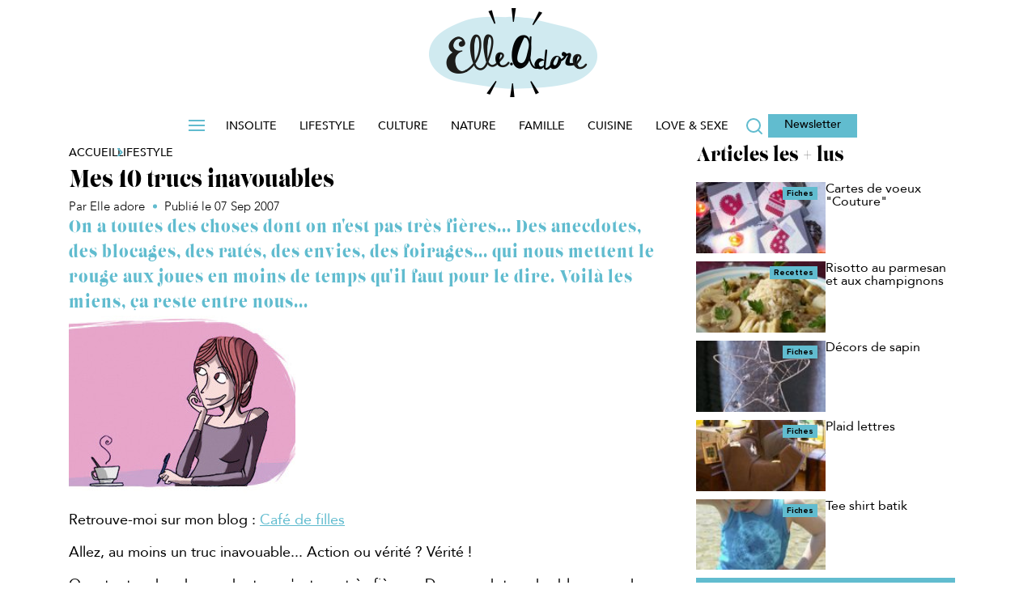

--- FILE ---
content_type: text/html; charset=UTF-8
request_url: https://www.elleadore.com/lifestyle/mes-10-trucs-inavouables-1735
body_size: 31906
content:
<!DOCTYPE html>
<!--[if IE 7]>
<html class="ie ie7" lang="fr-FR">
<![endif]-->
<!--[if IE 8]>
<html class="ie ie8" lang="fr-FR">
<![endif]-->
<!--[if !(IE 7) | !(IE 8)  ]><!-->
<html lang="fr-FR" class='no-js'>
<!--<![endif]-->
<head><meta charset="utf-8" /><script>if(navigator.userAgent.match(/MSIE|Internet Explorer/i)||navigator.userAgent.match(/Trident\/7\..*?rv:11/i)){var href=document.location.href;if(!href.match(/[?&]nowprocket/)){if(href.indexOf("?")==-1){if(href.indexOf("#")==-1){document.location.href=href+"?nowprocket=1"}else{document.location.href=href.replace("#","?nowprocket=1#")}}else{if(href.indexOf("#")==-1){document.location.href=href+"&nowprocket=1"}else{document.location.href=href.replace("#","&nowprocket=1#")}}}}</script><script>(()=>{class RocketLazyLoadScripts{constructor(){this.v="9999",this.userEvents=["keydown","keyup","mousedown","mouseup","mousemove","mouseover","mouseenter","mouseout","mouseleave","touchmove","touchstart","touchend","touchcancel","wheel","click","dblclick","input","visibilitychange"],this.attributeEvents=["onblur","onclick","oncontextmenu","ondblclick","onfocus","onmousedown","onmouseenter","onmouseleave","onmousemove","onmouseout","onmouseover","onmouseup","onmousewheel","onscroll","onsubmit"]}async t(){this.i(),this.o(),/iP(ad|hone)/.test(navigator.userAgent)&&this.h(),this.u(),this.l(this),this.m(),this.p(this),this._(),await Promise.all([this.R(),this.L()]),this.lastBreath=Date.now(),this.S(this),this.P(),this.D(),this.O(),this.M(),await this.C(this.delayedScripts.normal),await this.C(this.delayedScripts.defer),await this.C(this.delayedScripts.async),this.F("domReady"),await this.T(),await this.j(),await this.I(),this.F("windowLoad"),await this.A(),window.dispatchEvent(new Event("rocket-allScriptsLoaded")),this.everythingLoaded=!0,this.lastTouchEnd&&await new Promise((t=>setTimeout(t,500-Date.now()+this.lastTouchEnd))),this.H(),this.F("all"),this.U(),this.W()}i(){this.CSPIssue=sessionStorage.getItem("rocketCSPIssue"),document.addEventListener("securitypolicyviolation",(t=>{this.CSPIssue||"script-src-elem"!==t.violatedDirective||"data"!==t.blockedURI||(this.CSPIssue=!0,sessionStorage.setItem("rocketCSPIssue",!0))}),{isRocket:!0})}o(){window.addEventListener("pageshow",(t=>{this.persisted=t.persisted,this.realWindowLoadedFired=!0}),{isRocket:!0}),window.addEventListener("pagehide",(()=>{this.onFirstUserAction=null}),{isRocket:!0})}h(){let t;function e(e){t=e}window.addEventListener("touchstart",e,{isRocket:!0}),window.addEventListener("touchend",(function i(o){Math.abs(o.changedTouches[0].pageX-t.changedTouches[0].pageX)<10&&Math.abs(o.changedTouches[0].pageY-t.changedTouches[0].pageY)<10&&o.timeStamp-t.timeStamp<200&&(o.target.dispatchEvent(new PointerEvent("click",{target:o.target,bubbles:!0,cancelable:!0,detail:1})),event.preventDefault(),window.removeEventListener("touchstart",e,{isRocket:!0}),window.removeEventListener("touchend",i,{isRocket:!0}))}),{isRocket:!0})}q(t){this.userActionTriggered||("mousemove"!==t.type||this.firstMousemoveIgnored?"keyup"===t.type||"mouseover"===t.type||"mouseout"===t.type||(this.userActionTriggered=!0,this.onFirstUserAction&&this.onFirstUserAction()):this.firstMousemoveIgnored=!0),"click"===t.type&&t.preventDefault(),this.savedUserEvents.length>0&&(t.stopPropagation(),t.stopImmediatePropagation()),"touchstart"===this.lastEvent&&"touchend"===t.type&&(this.lastTouchEnd=Date.now()),"click"===t.type&&(this.lastTouchEnd=0),this.lastEvent=t.type,this.savedUserEvents.push(t)}u(){this.savedUserEvents=[],this.userEventHandler=this.q.bind(this),this.userEvents.forEach((t=>window.addEventListener(t,this.userEventHandler,{passive:!1,isRocket:!0})))}U(){this.userEvents.forEach((t=>window.removeEventListener(t,this.userEventHandler,{passive:!1,isRocket:!0}))),this.savedUserEvents.forEach((t=>{t.target.dispatchEvent(new window[t.constructor.name](t.type,t))}))}m(){this.eventsMutationObserver=new MutationObserver((t=>{const e="return false";for(const i of t){if("attributes"===i.type){const t=i.target.getAttribute(i.attributeName);t&&t!==e&&(i.target.setAttribute("data-rocket-"+i.attributeName,t),i.target["rocket"+i.attributeName]=new Function("event",t),i.target.setAttribute(i.attributeName,e))}"childList"===i.type&&i.addedNodes.forEach((t=>{if(t.nodeType===Node.ELEMENT_NODE)for(const i of t.attributes)this.attributeEvents.includes(i.name)&&i.value&&""!==i.value&&(t.setAttribute("data-rocket-"+i.name,i.value),t["rocket"+i.name]=new Function("event",i.value),t.setAttribute(i.name,e))}))}})),this.eventsMutationObserver.observe(document,{subtree:!0,childList:!0,attributeFilter:this.attributeEvents})}H(){this.eventsMutationObserver.disconnect(),this.attributeEvents.forEach((t=>{document.querySelectorAll("[data-rocket-"+t+"]").forEach((e=>{e.setAttribute(t,e.getAttribute("data-rocket-"+t)),e.removeAttribute("data-rocket-"+t)}))}))}k(t){Object.defineProperty(HTMLElement.prototype,"onclick",{get(){return this.rocketonclick||null},set(e){this.rocketonclick=e,this.setAttribute(t.everythingLoaded?"onclick":"data-rocket-onclick","this.rocketonclick(event)")}})}S(t){function e(e,i){let o=e[i];e[i]=null,Object.defineProperty(e,i,{get:()=>o,set(s){t.everythingLoaded?o=s:e["rocket"+i]=o=s}})}e(document,"onreadystatechange"),e(window,"onload"),e(window,"onpageshow");try{Object.defineProperty(document,"readyState",{get:()=>t.rocketReadyState,set(e){t.rocketReadyState=e},configurable:!0}),document.readyState="loading"}catch(t){console.log("WPRocket DJE readyState conflict, bypassing")}}l(t){this.originalAddEventListener=EventTarget.prototype.addEventListener,this.originalRemoveEventListener=EventTarget.prototype.removeEventListener,this.savedEventListeners=[],EventTarget.prototype.addEventListener=function(e,i,o){o&&o.isRocket||!t.B(e,this)&&!t.userEvents.includes(e)||t.B(e,this)&&!t.userActionTriggered||e.startsWith("rocket-")||t.everythingLoaded?t.originalAddEventListener.call(this,e,i,o):t.savedEventListeners.push({target:this,remove:!1,type:e,func:i,options:o})},EventTarget.prototype.removeEventListener=function(e,i,o){o&&o.isRocket||!t.B(e,this)&&!t.userEvents.includes(e)||t.B(e,this)&&!t.userActionTriggered||e.startsWith("rocket-")||t.everythingLoaded?t.originalRemoveEventListener.call(this,e,i,o):t.savedEventListeners.push({target:this,remove:!0,type:e,func:i,options:o})}}F(t){"all"===t&&(EventTarget.prototype.addEventListener=this.originalAddEventListener,EventTarget.prototype.removeEventListener=this.originalRemoveEventListener),this.savedEventListeners=this.savedEventListeners.filter((e=>{let i=e.type,o=e.target||window;return"domReady"===t&&"DOMContentLoaded"!==i&&"readystatechange"!==i||("windowLoad"===t&&"load"!==i&&"readystatechange"!==i&&"pageshow"!==i||(this.B(i,o)&&(i="rocket-"+i),e.remove?o.removeEventListener(i,e.func,e.options):o.addEventListener(i,e.func,e.options),!1))}))}p(t){let e;function i(e){return t.everythingLoaded?e:e.split(" ").map((t=>"load"===t||t.startsWith("load.")?"rocket-jquery-load":t)).join(" ")}function o(o){function s(e){const s=o.fn[e];o.fn[e]=o.fn.init.prototype[e]=function(){return this[0]===window&&t.userActionTriggered&&("string"==typeof arguments[0]||arguments[0]instanceof String?arguments[0]=i(arguments[0]):"object"==typeof arguments[0]&&Object.keys(arguments[0]).forEach((t=>{const e=arguments[0][t];delete arguments[0][t],arguments[0][i(t)]=e}))),s.apply(this,arguments),this}}if(o&&o.fn&&!t.allJQueries.includes(o)){const e={DOMContentLoaded:[],"rocket-DOMContentLoaded":[]};for(const t in e)document.addEventListener(t,(()=>{e[t].forEach((t=>t()))}),{isRocket:!0});o.fn.ready=o.fn.init.prototype.ready=function(i){function s(){parseInt(o.fn.jquery)>2?setTimeout((()=>i.bind(document)(o))):i.bind(document)(o)}return t.realDomReadyFired?!t.userActionTriggered||t.fauxDomReadyFired?s():e["rocket-DOMContentLoaded"].push(s):e.DOMContentLoaded.push(s),o([])},s("on"),s("one"),s("off"),t.allJQueries.push(o)}e=o}t.allJQueries=[],o(window.jQuery),Object.defineProperty(window,"jQuery",{get:()=>e,set(t){o(t)}})}P(){const t=new Map;document.write=document.writeln=function(e){const i=document.currentScript,o=document.createRange(),s=i.parentElement;let n=t.get(i);void 0===n&&(n=i.nextSibling,t.set(i,n));const c=document.createDocumentFragment();o.setStart(c,0),c.appendChild(o.createContextualFragment(e)),s.insertBefore(c,n)}}async R(){return new Promise((t=>{this.userActionTriggered?t():this.onFirstUserAction=t}))}async L(){return new Promise((t=>{document.addEventListener("DOMContentLoaded",(()=>{this.realDomReadyFired=!0,t()}),{isRocket:!0})}))}async I(){return this.realWindowLoadedFired?Promise.resolve():new Promise((t=>{window.addEventListener("load",t,{isRocket:!0})}))}M(){this.pendingScripts=[];this.scriptsMutationObserver=new MutationObserver((t=>{for(const e of t)e.addedNodes.forEach((t=>{"SCRIPT"!==t.tagName||t.noModule||t.isWPRocket||this.pendingScripts.push({script:t,promise:new Promise((e=>{const i=()=>{const i=this.pendingScripts.findIndex((e=>e.script===t));i>=0&&this.pendingScripts.splice(i,1),e()};t.addEventListener("load",i,{isRocket:!0}),t.addEventListener("error",i,{isRocket:!0}),setTimeout(i,1e3)}))})}))})),this.scriptsMutationObserver.observe(document,{childList:!0,subtree:!0})}async j(){await this.J(),this.pendingScripts.length?(await this.pendingScripts[0].promise,await this.j()):this.scriptsMutationObserver.disconnect()}D(){this.delayedScripts={normal:[],async:[],defer:[]},document.querySelectorAll("script[type$=rocketlazyloadscript]").forEach((t=>{t.hasAttribute("data-rocket-src")?t.hasAttribute("async")&&!1!==t.async?this.delayedScripts.async.push(t):t.hasAttribute("defer")&&!1!==t.defer||"module"===t.getAttribute("data-rocket-type")?this.delayedScripts.defer.push(t):this.delayedScripts.normal.push(t):this.delayedScripts.normal.push(t)}))}async _(){await this.L();let t=[];document.querySelectorAll("script[type$=rocketlazyloadscript][data-rocket-src]").forEach((e=>{let i=e.getAttribute("data-rocket-src");if(i&&!i.startsWith("data:")){i.startsWith("//")&&(i=location.protocol+i);try{const o=new URL(i).origin;o!==location.origin&&t.push({src:o,crossOrigin:e.crossOrigin||"module"===e.getAttribute("data-rocket-type")})}catch(t){}}})),t=[...new Map(t.map((t=>[JSON.stringify(t),t]))).values()],this.N(t,"preconnect")}async $(t){if(await this.G(),!0!==t.noModule||!("noModule"in HTMLScriptElement.prototype))return new Promise((e=>{let i;function o(){(i||t).setAttribute("data-rocket-status","executed"),e()}try{if(navigator.userAgent.includes("Firefox/")||""===navigator.vendor||this.CSPIssue)i=document.createElement("script"),[...t.attributes].forEach((t=>{let e=t.nodeName;"type"!==e&&("data-rocket-type"===e&&(e="type"),"data-rocket-src"===e&&(e="src"),i.setAttribute(e,t.nodeValue))})),t.text&&(i.text=t.text),t.nonce&&(i.nonce=t.nonce),i.hasAttribute("src")?(i.addEventListener("load",o,{isRocket:!0}),i.addEventListener("error",(()=>{i.setAttribute("data-rocket-status","failed-network"),e()}),{isRocket:!0}),setTimeout((()=>{i.isConnected||e()}),1)):(i.text=t.text,o()),i.isWPRocket=!0,t.parentNode.replaceChild(i,t);else{const i=t.getAttribute("data-rocket-type"),s=t.getAttribute("data-rocket-src");i?(t.type=i,t.removeAttribute("data-rocket-type")):t.removeAttribute("type"),t.addEventListener("load",o,{isRocket:!0}),t.addEventListener("error",(i=>{this.CSPIssue&&i.target.src.startsWith("data:")?(console.log("WPRocket: CSP fallback activated"),t.removeAttribute("src"),this.$(t).then(e)):(t.setAttribute("data-rocket-status","failed-network"),e())}),{isRocket:!0}),s?(t.fetchPriority="high",t.removeAttribute("data-rocket-src"),t.src=s):t.src="data:text/javascript;base64,"+window.btoa(unescape(encodeURIComponent(t.text)))}}catch(i){t.setAttribute("data-rocket-status","failed-transform"),e()}}));t.setAttribute("data-rocket-status","skipped")}async C(t){const e=t.shift();return e?(e.isConnected&&await this.$(e),this.C(t)):Promise.resolve()}O(){this.N([...this.delayedScripts.normal,...this.delayedScripts.defer,...this.delayedScripts.async],"preload")}N(t,e){this.trash=this.trash||[];let i=!0;var o=document.createDocumentFragment();t.forEach((t=>{const s=t.getAttribute&&t.getAttribute("data-rocket-src")||t.src;if(s&&!s.startsWith("data:")){const n=document.createElement("link");n.href=s,n.rel=e,"preconnect"!==e&&(n.as="script",n.fetchPriority=i?"high":"low"),t.getAttribute&&"module"===t.getAttribute("data-rocket-type")&&(n.crossOrigin=!0),t.crossOrigin&&(n.crossOrigin=t.crossOrigin),t.integrity&&(n.integrity=t.integrity),t.nonce&&(n.nonce=t.nonce),o.appendChild(n),this.trash.push(n),i=!1}})),document.head.appendChild(o)}W(){this.trash.forEach((t=>t.remove()))}async T(){try{document.readyState="interactive"}catch(t){}this.fauxDomReadyFired=!0;try{await this.G(),document.dispatchEvent(new Event("rocket-readystatechange")),await this.G(),document.rocketonreadystatechange&&document.rocketonreadystatechange(),await this.G(),document.dispatchEvent(new Event("rocket-DOMContentLoaded")),await this.G(),window.dispatchEvent(new Event("rocket-DOMContentLoaded"))}catch(t){console.error(t)}}async A(){try{document.readyState="complete"}catch(t){}try{await this.G(),document.dispatchEvent(new Event("rocket-readystatechange")),await this.G(),document.rocketonreadystatechange&&document.rocketonreadystatechange(),await this.G(),window.dispatchEvent(new Event("rocket-load")),await this.G(),window.rocketonload&&window.rocketonload(),await this.G(),this.allJQueries.forEach((t=>t(window).trigger("rocket-jquery-load"))),await this.G();const t=new Event("rocket-pageshow");t.persisted=this.persisted,window.dispatchEvent(t),await this.G(),window.rocketonpageshow&&window.rocketonpageshow({persisted:this.persisted})}catch(t){console.error(t)}}async G(){Date.now()-this.lastBreath>45&&(await this.J(),this.lastBreath=Date.now())}async J(){return document.hidden?new Promise((t=>setTimeout(t))):new Promise((t=>requestAnimationFrame(t)))}B(t,e){return e===document&&"readystatechange"===t||(e===document&&"DOMContentLoaded"===t||(e===window&&"DOMContentLoaded"===t||(e===window&&"load"===t||e===window&&"pageshow"===t)))}static run(){(new RocketLazyLoadScripts).t()}}RocketLazyLoadScripts.run()})();</script>



<script type="text/javascript" data-rocketid="core:critique">

function setCookie(cname, cvalue, exminutes , path) {
	if(typeof path === "undefined") {
		path = "/";
	}
	var d = new Date();
	d.setTime(d.getTime() + (exminutes * 60 * 1000));
	var expires = "expires="+ d.toUTCString();
	document.cookie = cname + "=" + cvalue + ";" + expires + ";path=" + path;
}

function getCookie(cname) {
	var name = cname + "=";
	try {
		var decodedCookie = decodeURIComponent(document.cookie);
	} catch(e) {
		var decodedCookie = document.cookie;
	}
	var ca = decodedCookie.split(";");
	for(var i = 0; i < ca.length; i++) {
		var c = ca[i];
		while (c.charAt(0) == " ") {
			c = c.substring(1);
		}
		if (c.indexOf(name) == 0) {
			return c.substring(name.length, c.length);
		}
	}
	return "";
}
	
</script>
<link rel="preconnect" href="//www.google-analytics.com/analytics.js/" />
<link rel="preconnect" href="//factory.reworldmedia.com/" />
<link rel="preconnect" href="//ced-ns.sascdn.com/" />
<link rel="preconnect" href="//ads.rubiconproject.com/" />
<link rel="preconnect" href="//sf1.viepratique.fr/" />
<link rel="preconnect" href="//sf2.viepratique.fr/" />			<!-- Google Tag Manager -->
			<script data-rocketid="partner:gtm">
			(function(w,d,s,l,i){w[l]=w[l]||[];w[l].push({'gtm.start':
			new Date().getTime(),event:'gtm.js'});var f=d.getElementsByTagName(s)[0],
			j=d.createElement(s),dl=l!='dataLayer'?'&l='+l:'';j.async=true;j.src=
			'https://www.googletagmanager.com/gtm.js?id='+i+dl;f.parentNode.insertBefore(j,f);
			})(window,document,'script','dataLayer','GTM-TCNXCRG');</script>
			<!-- End Google Tag Manager -->
			<script type="text/javascript" data-rocketid="partner:gtm"> 
				window.dataLayer = window.dataLayer || [];
					function load_gtm_events() {
																			window.dataLayer.push({
							event : 'is_post',
							'TP_id_article' :  1735							});
												
					}

					function sendEventsAfterConsent() {

						if (typeof consent_didomi !== 'undefined') {
							consent_didomi('gtm', load_gtm_events);
						} else {
							load_gtm_events();
						}
					}

					setTimeout(sendEventsAfterConsent, 5000);
					
			</script>
			<link rel="shortcut icon" type="image/png" href="https://www.elleadore.com/wp-content/themes/elleadore/assets/images/favicon.ico">

<link rel="icon" href="https://www.elleadore.com/wp-content/themes/elleadore/assets/images/favicon-16x16.ico" sizes="16x16">
<link rel="icon" href="https://www.elleadore.com/wp-content/themes/elleadore/assets/images/favicon-32x32.ico" sizes="32x32">
<link rel="icon" href="https://www.elleadore.com/wp-content/themes/elleadore/assets/images/favicon-36x36.ico" sizes="36x36">
<link rel="icon" href="https://www.elleadore.com/wp-content/themes/elleadore/assets/images/favicon-64x64.ico" sizes="64x64">
<link rel="icon" href="https://www.elleadore.com/wp-content/themes/elleadore/assets/images/favicon-72x72.ico" sizes="72x72">
<link rel="icon" href="https://www.elleadore.com/wp-content/themes/elleadore/assets/images/favicon-96x96.ico" sizes="96x96">
<link rel="icon" href="https://www.elleadore.com/wp-content/themes/elleadore/assets/images/favicon-144x144.ico" sizes="144x144">
<link rel="icon" href="https://www.elleadore.com/wp-content/themes/elleadore/assets/images/favicon-192x192.ico" sizes="192x192">




			<script type="text/javascript">
			<!--
				var html = document.getElementsByTagName("html")[0];
				html.className = html.className.replace('no-js' ,'');
			//-->
			</script><meta http-equiv="X-UA-Compatible" content="IE=edge">
		<meta name="viewport" content="width=device-width, initial-scale=1.0"><meta name='robots' content='index, follow, max-image-preview:large, max-snippet:-1, max-video-preview:-1' />
	<style>img:is([sizes="auto" i], [sizes^="auto," i]) { contain-intrinsic-size: 3000px 1500px }</style>
	
	<!-- This site is optimized with the Yoast SEO Premium plugin v25.4 (Yoast SEO v25.4) - https://yoast.com/wordpress/plugins/seo/ -->
	<title>Mes 10 trucs inavouables - ElleAdore</title>
	<meta name="description" content="On a toutes des choses dont on n&#039;est pas très fières... Des anecdotes, des blocages, des ratés, des envies, des foirages... qui nous mettent le rouge aux joues en moins de temps qu&#039;il faut pour le dire. Voilà les miens, ça reste entre nous..." />
	<link rel="canonical" href="https://www.elleadore.com/lifestyle/mes-10-trucs-inavouables-1735" />
	<meta property="og:locale" content="fr_FR" />
	<meta property="og:type" content="article" />
	<meta property="og:title" content="Mes 10 trucs inavouables" />
	<meta property="og:description" content="On a toutes des choses dont on n&#039;est pas très fières... Des anecdotes, des blocages, des ratés, des envies, des foirages... qui nous mettent le rouge aux joues en moins de temps qu&#039;il faut pour le dire. Voilà les miens, ça reste entre nous..." />
	<meta property="og:url" content="https://www.elleadore.com/lifestyle/mes-10-trucs-inavouables-1735" />
	<meta property="og:site_name" content="ElleAdore" />
	<meta property="article:published_time" content="2007-09-07T13:19:35+00:00" />
	<meta property="og:image" content="https://sf1.elleadore.com/wp-content/uploads/elleadore/2024/10/Mes-10-trucs-inavouables.jpg" />
	<meta property="og:image:width" content="280" />
	<meta property="og:image:height" content="220" />
	<meta name="author" content="Rédaction Elle adore" />
	<meta name="twitter:card" content="summary_large_image" />
	<meta name="twitter:label1" content="Written by" />
	<meta name="twitter:data1" content="Elle adore" />
	<meta name="twitter:label2" content="Est. reading time" />
	<meta name="twitter:data2" content="2 minutes" />
	<script type="application/ld+json" class="yoast-schema-graph">{"@context":"https://schema.org","@graph":[{"@type":"NewsArticle","@id":"https://www.elleadore.com/lifestyle/mes-10-trucs-inavouables-1735#article","isPartOf":{"@id":"https://www.elleadore.com/lifestyle/mes-10-trucs-inavouables-1735"},"author":{"name":"Rédaction Elle adore","@id":"https://www.elleadore.com/#/schema/person/ceae868c616178a531c80f237eb6c738"},"headline":"Mes 10 trucs inavouables","datePublished":"2007-09-07T13:19:35+00:00","mainEntityOfPage":{"@id":"https://www.elleadore.com/lifestyle/mes-10-trucs-inavouables-1735"},"wordCount":437,"commentCount":0,"publisher":{"@id":"https://www.elleadore.com/#organization"},"image":{"@id":"https://www.elleadore.com/lifestyle/mes-10-trucs-inavouables-1735#primaryimage"},"thumbnailUrl":"https://sf1.elleadore.com/wp-content/uploads/elleadore/2024/10/Mes-10-trucs-inavouables.jpg","keywords":["Psycho","Psycho-sexo"],"articleSection":["Lifestyle"],"inLanguage":"fr-FR","potentialAction":[{"@type":"CommentAction","name":"Comment","target":["https://www.elleadore.com/lifestyle/mes-10-trucs-inavouables-1735#respond"]}]},{"@type":"WebPage","@id":"https://www.elleadore.com/lifestyle/mes-10-trucs-inavouables-1735","url":"https://www.elleadore.com/lifestyle/mes-10-trucs-inavouables-1735","name":"Mes 10 trucs inavouables - ElleAdore","isPartOf":{"@id":"https://www.elleadore.com/#website"},"primaryImageOfPage":{"@id":"https://www.elleadore.com/lifestyle/mes-10-trucs-inavouables-1735#primaryimage"},"image":{"@id":"https://www.elleadore.com/lifestyle/mes-10-trucs-inavouables-1735#primaryimage"},"thumbnailUrl":"https://sf1.elleadore.com/wp-content/uploads/elleadore/2024/10/Mes-10-trucs-inavouables.jpg","datePublished":"2007-09-07T13:19:35+00:00","description":"On a toutes des choses dont on n'est pas très fières... Des anecdotes, des blocages, des ratés, des envies, des foirages... qui nous mettent le rouge aux joues en moins de temps qu'il faut pour le dire. Voilà les miens, ça reste entre nous...","breadcrumb":{"@id":"https://www.elleadore.com/lifestyle/mes-10-trucs-inavouables-1735#breadcrumb"},"inLanguage":"fr-FR","potentialAction":[{"@type":"ReadAction","target":["https://www.elleadore.com/lifestyle/mes-10-trucs-inavouables-1735"]}]},{"@type":"ImageObject","inLanguage":"fr-FR","@id":"https://www.elleadore.com/lifestyle/mes-10-trucs-inavouables-1735#primaryimage","url":"https://sf1.elleadore.com/wp-content/uploads/elleadore/2024/10/Mes-10-trucs-inavouables.jpg","contentUrl":"https://sf1.elleadore.com/wp-content/uploads/elleadore/2024/10/Mes-10-trucs-inavouables.jpg","width":280,"height":220},{"@type":"BreadcrumbList","@id":"https://www.elleadore.com/lifestyle/mes-10-trucs-inavouables-1735#breadcrumb","itemListElement":[{"@type":"ListItem","position":1,"name":"Accueil","item":"https://www.elleadore.com/"},{"@type":"ListItem","position":2,"name":"Mes 10 trucs inavouables"}]},{"@type":"WebSite","@id":"https://www.elleadore.com/#website","url":"https://www.elleadore.com/","name":"ElleAdore","description":"La communauté qui donne la parole aux femmes","publisher":{"@id":"https://www.elleadore.com/#organization"},"potentialAction":[{"@type":"SearchAction","target":{"@type":"EntryPoint","urlTemplate":"https://www.elleadore.com/?s={search_term_string}"},"query-input":{"@type":"PropertyValueSpecification","valueRequired":true,"valueName":"search_term_string"}}],"inLanguage":"fr-FR"},{"@type":"Organization","@id":"https://www.elleadore.com/#organization","name":"ElleAdore - La communauté qui donne la parole aux femmes","url":"https://www.elleadore.com/","logo":{"@type":"ImageObject","inLanguage":"fr-FR","@id":"https://www.elleadore.com/#/schema/logo/image/","url":"https://sf1.elleadore.com/wp-content/uploads/elleadore/2025/10/elleadore_logo.png","contentUrl":"https://sf1.elleadore.com/wp-content/uploads/elleadore/2025/10/elleadore_logo.png","width":208,"height":110,"caption":"ElleAdore - La communauté qui donne la parole aux femmes"},"image":{"@id":"https://www.elleadore.com/#/schema/logo/image/"}},{"@type":"Person","@id":"https://www.elleadore.com/#/schema/person/ceae868c616178a531c80f237eb6c738","name":"Rédaction Elle adore","image":{"@type":"ImageObject","inLanguage":"fr-FR","@id":"https://www.elleadore.com/#/schema/person/image/","url":"https://secure.gravatar.com/avatar/22b846e1f96394679bc76654258ec35dba65b73daafba39c8ad42cb51a85e0bf?s=96&d=mm&r=g","contentUrl":"https://secure.gravatar.com/avatar/22b846e1f96394679bc76654258ec35dba65b73daafba39c8ad42cb51a85e0bf?s=96&d=mm&r=g","caption":"Rédaction Elle adore"},"url":"https://www.elleadore.com/auteur/elle-adore"}]}</script>
	<!-- / Yoast SEO Premium plugin. -->


<link rel='dns-prefetch' href='//ajax.googleapis.com' />
<link rel='dns-prefetch' href='//api.dmcdn.net' />
<link rel="alternate" type="application/rss+xml" title="ElleAdore &raquo; Flux" href="https://www.elleadore.com/feed" />
<link rel="alternate" type="application/rss+xml" title="ElleAdore &raquo; Flux des commentaires" href="https://www.elleadore.com/comments/feed" />
<script type="text/javascript" data-rocketid="core:critique"> site_config_js={"SITE_SCHEME":"https","disable_folder_slick":true,"diapo_lineaire_retour_arriere":true,"header_sticky_on_mobile":true,"disable_header_slide_menu":true,"nl_automatique":{"folder_id":29935,"mail_domaine_id":24,"ma_category":"MTRA","segment_id":{"edito":19},"form_name":"Chasseur Fran\u00e7ais","reply_name":"Relation Client Chasseur Fran\u00e7ais","form_addr":"info@news.maison-travaux.fr"},"activate_date_article_NL":true,"zoom_images_diapo_linear":true,"disable_ga_event_mobile_diapo_linear":true,"manage_tracking_ga":["mpu_haut"],"ancre_diapo_monetisation":"#page","scroll_top":true,"show_question_explanation_img":true,"enable_diapo_monetisation_mobile_redirection":true,"add_new_elements_to_slotsSource":false,"prerollTimeout":5000,"player_podcast_annuler_autoplay_ios":true,"responsive_placeholder_2698":false,"hashtag_linear_gallery":false,"jwplayer_key":"vbUK3gfdKMai96zkE8lPTnO99dVXm6FLeuCa1EG+yFg=","jwplayer7_key":"Clz60zvch5p+0wkRYHn4I+SKMhj1ed29Xto3xg==","version":3,"diapo_monetisation_mobile":false,"disable_push_menu_content_down_desktop":true,"disable_push_menu_content_down_mobile":"","move_gallery_thumbs_nav":"","move_html_elements_on_mobile":true,"move_header_social_media_in_mobile":"","activate_dropdown_filter":true,"seo_bubble_links":"","new_share_bottons_mobile":"","admin_media_gallery_post_type_cropping_sizes":{"post":["rw_large","rw_medium"]},"thumbnail_gallery":125,"nginx_desktop":1,"dm_ads_params":"article_id=1735&article_type=simple&rubrique_id=122&etiquettes=&marque=&pos=0&visit=0&env=0","sharedcount":{"Twitter":0,"Facebook":{"share_count":0,"like_count":0,"comment_count":0,"total_count":0,"click_count":0,"comments_fbid":0,"commentsbox_count":0},"Pinterest":0,"GooglePlusOne":0,"last_update":0,"hash":"c4492cbe"},"sharedcount_ready":true,"post_id":1735,"partners":{"dfp_prebid":false,"nonli":true,"gtm":true,"adsense":true},"enable_refresh_meta":true,"reworld_async_ads":1,"url_template":"https:\/\/www.elleadore.com\/wp-content\/themes\/reworldmedia","devs":{"mute_player_autoplay_integration_player_dailymotion_0430":false,"validation_4d_concept":false,"seo_propriete_itemprop_manquant_101198852":true,"Passage_du_player_sur_videojs":true,"mobile-personnalisation-de-la-colonne-de-droite-98646976":true,"sync_ads_refresh_mobile":false,"seo_projet_integration_videos":true,"new_locking_refactoring":true,"creation_page_home_test_109619530":true,"refresh_teads":true,"teads_desktop_infooter":false,"teads_desktop_in_inpicture":false,"correction_conflit_player_videosjs_meme_page_110878748":true,"network_seo_maillage_inter_site_101380136":true,"seo_correction_micro_donnees_articles_111394476":true,"passage_du_player_sur_jw6_111776366":false,"microdonnees_fil_d_ariane":true,"set_posts_per_page_archive":true,"instagram_post_in_gallery_112502917":true,"video_a_ne_pas_manquer_112137459":true,"nouveau_comportement_dossiers_110082232":false,"nouveau_comportement_dossiers_158696106":false,"creation_call_to_action_dans_diapos_113904831":true,"opt_sas_target_115018561":true,"evenement_article_diapo":true,"auto_play_dailymotion_113908239":true,"nouveau_template_article_oriente_ctr_113552127":true,"generer_une_miniature_du_post_instagram_113730507":true,"retrait_du_fond_gris_114205875":true,"taille_sticker_video_114466013":true,"menu_class_css_112130325":true,"seo_metadonnees_opengraph_103090224":true,"seo_all_sitemapxml_video_103090224":true,"chnagement_texte_optin_partenaire_115765861":true,"decompte_question_jeu_concours_115765861":true,"vpf_in_image_kiosked":true,"opt_btns_partage_reseaux_sociaux_109607742":true,"adaptation_cache_plugin_avec_cache_serveur_116048647":true,"tags_options_partner":true,"ajout_attribut_shortcode_fpvideo_ignorer_remontee_bloc_tv_116201485":true,"form_ninja_quizz_115785889":true,"autoplay_article_diaporama_116516201":true,"disable_carousel_116598303":true,"mfa_flux_rss_slideshow_pour_msn_114295885":true,"adaption_shortcode_galerie_116895557":true,"multiple_gallery_backend_116710063":true,"flux_rss_articles_pour_msn_114296247":true,"disable_full_diapo_117217767":false,"crm_cms_newsletters_templates_mf_109034048":true,"deploiement_cms_newsletter_network_116026439":true,"network_changement_bandeau_cookies_117553065":true,"exclude_interstitiel_from_poste_cats_117896931":true,"remove_deeper_sections_117892587":false,"mobile_tablette_square_sous_1e_image_117793115":true,"checked_google_news_117994347":false,"changement_diapo_avec_fleches_clavier_118101879":false,"pub_par_categorie_page":true,"network_mobile_theme_color_119533077":true,"ajout_sous_question_119310527":false,"ajouter_une_case_tous_les_tags_119708761":true,"network_cms_newsletter_admincrm_119709055":true,"network_gestion_tags_adminops_119708921":true,"interface_verrouillage_121198909":true,"integration_lien_ninja_form_120842311":true,"ajout_sous_question_form_120778037":false,"fix_gif_121289577":false,"fix_folder_sidebars_122101685":true,"acces_jeu_concours_crm_admin_122476131":true,"network_bug_compteur_partage_128927283":true,"article_video_playlist_video_128046677":true,"fix_sidebar_dedoublee_131082313":true,"fix_bug_jeu_concours_bouton_jejoue_130919773":true,"network_mobile_sticker_video_131559695":true,"integration_ga_reworld_132229903":true,"click_to_play_videojs_153745207":true,"video_afficher_la_croix_133926691":true,"mobile_nouveau_fonctionnel_diapo_133823477":false,"cache_nav_header_134018049":false,"cache_nav_footer_134446899":true,"newsletter_crop_auto_134798525":true,"activer_synch_generate_new_size":true,"pouvoir_diffuser_vast_vpaid_135592715":true,"thumb_is_required_134352231":true,"network_video_js_conseil_duree_timeout_137245165":true,"integration_tetiere_137246063":true,"tetiere_bas_article_137686799":true,"ntwk_dupliquer_posts_action_groupees_137525489":false,"nwk_template_multi_images_137513253":false,"creation_module_quiz_sur_am_123470571":true,"custom_cache_durations":true,"enable_cache_diapo_rubrique_138257115":true,"cache_block_author_138257115":true,"cache_most_popular_138519847":true,"partners_comportement_inverse_138594757":true,"cache_popupar_folders_136906919":true,"suppression_du_mpu_interieur_article_multi_images_139924659":false,"hide_black_postervideojs_138694819":true,"activate_inread_diapos_140910419":true,"opti_sql_video_post_140335669":true,"cache_child_cats_139206283":true,"mfa_template_one_page_ne_pas_afficher_la_sidebar_142299479":true,"network_crm_integration_kit_adblock_fonctionnel_142212149":true,"network_module_nl_cms_enregistrement_nl_143045745":true,"probleme_cache_col_droite_gourmand_143647309":true,"sas_target_rubrique_green_143305061":true,"duplication_formats_pubs_mobile_143585947":true,"ntwk_crm_regles_fonctionnel_kit_adblock_143857371":true,"articles_simples_position_adyoulike_142521967":true,"network_article_taboola_tetiere_non_conformes_144509629":true,"quiz_et_test_en_hp_opti_du_cache_144924831":true,"deplacer_pave_mobile_mbrand_sous_le_chapo_145428109":true,"rectifier_lazy_load_1092212":true,"vpf_drp_article_champ_personnalise_afficher_signature_138035647":true,"mfa_mobile_images_non_responsives_142031093":true,"admin_crm_can_manage_options__140215471":true,"configuration_intersticiel_options":true,"wideonet_double_appel_146686499":true,"rw_export_recette_gourmand_138134895":true,"ajouter-sastarget-cats-119709391":true,"network_fix_lostpassword_url_148150843":true,"bug_widget_wpautop_148429589":true,"seo_prechargement_elements_148586339":true,"masquer_le_footer_crm_sur_mobile_148665881":true,"seo_prechargement_element_dns_prefetch_optim_149916484":false,"lenteur_chargement_pub_player_150412161":true,"optimisation_jquery_ui_150785718":true,"network_pinterest_epingler_chaque_image_diapo_148329911":true,"article_mobile_diaporama_lineaire_151554665":true,"optimisation_gestion_pages_150788196":true,"optimisation_verrouillages_playlists_videos_150412050":true,"minify_js_151083013":false,"seo_network_regles_pagination_151679683":true,"fix_onscroll_article_video_151889968":true,"evolution_param_exclude_152101483":true,"mise_en_place_jw7_151445890":true,"adyoulike_148481575":true,"sublimskinz_148481575":true,"stickyad_148481575":true,"rothelec_148481575":true,"paruvendu_148481575":true,"pixel_148481575":true,"culture_g_148481575":true,"mbrand_148481575":true,"notify_148481575":true,"ie_css_152927014":true,"ciblage_sas_target_network_153167779":true,"desactiver_autoplay_inchrome_153133569":true,"correction_des_micro_donnees_fil_dariane_153168485":true,"lancement_player_sticke_153138287":false,"ga_opt_event_top_popular_152881992":false,"ga_sites_elastiques_event_153513593":false,"ga_event_dm_149424965":false,"dmf_creation_rubrique_affichage_publicites_153560176":true,"rw_taboola_distinction_art_simple_art_video_153906916":true,"hide_meta_refresh_153555787":true,"taboola_distinction_mobile_154172690":true,"lancement_player_sticke_chrome_153138287":false,"lancement_player_sticke_ie_153138287":false,"lancement_player_sticke_firefox_153138287":false,"lancement_player_sticke_safari_153138287":false,"dissociation_tags_freewheel_155007542":false,"chrome_exlude_popin_155431481":false,"corriger_autoplay_des_videos_dm_sur_ie_0815":true,"autoplay_firefox_155394464":false,"incontent_banner_folder_154477278":false,"clean_interface_gestion_affichage_pages_155853909":true,"zoom_images_diapo_linear_156084199":true,"optimize_query_video_tr_1088":true,"optimisation_interface_gestion_pages_155856009":true,"gestion_autoplay_2videos_155518075":false,"msn_feed_rss":true,"integration_player_sticky_tag_options_156719302":true,"autoplay_sites_mobiles_156367647":true,"ajout_tracking_specifique_156084076":true,"bliin_protocol_157242026":false,"changement_wording_cookies_157030185":true,"purge_cache_url_gestion_tags_157115577":true,"autoplay_ko_sur_le_player_dm_158247682":true,"diapo_lineaire_retour_arriere_155851194":true,"integration_script_criteo_header_157916532":true,"ajustements_css_rgpd_158942863":true,"crm_cheetah_reformat_new_specs_159243544":true,"refresh_manager_153552908":false,"fix_cheetah_optin_edito_159243544":true,"pinterest_auto_publish_158687654":false,"integration_mot_cle_bliink_sur_une_categorie_159405244":false,"enable_crm_inread_capping_159230025":false,"audience_format_optimise_pinterest_jcrop_158687688":true,"player_sticke_ko_160582058":false,"integration_bliink_tous_les_sites":false,"remove_dfp_formats_tracker":true,"ciblage_bliink_target_network_tr_2608":true,"liens_non_cliquables_161442981":true,"reprise_chantier_https_2826":true,"amazon_mobile_tr_3140":true,"duplicate_folder_children_152073378":true,"activer_le_lazyload_sur_le_home_diapos_3459":true,"optimiser_les_images_mobile_3459":true,"disable_sabai_forms":true,"changer_emplacement_widget_mpr_tr_3433":true,"optimization_lazy_loading_3649":true,"conditions_affichage_widget_mpr_tr_3439":true,"lazy_loading_3610":true,"discuss_Lazyloading_3722":true,"changer_structure_url_dossier_3268":true,"bug_lazy_loading_3762":true,"add_GA_tracking_on_product_click_163294031":true,"amazon_ajustement_tr_3818":true,"google_api_v5_3589":true,"google_search_console_5xx_4260_redirect_url_attachment":true,"ajouter_attribut_preload_4328":true,"separation_articles_diapo_et_video_shoppable_0383":true,"creation_rubrique_video_shoppable_0386":true,"fix_outlook_v_images_4501":true,"tr_4314_monetisation_dfp_dm_declarer_les_key_values":true,"tr_3840_dfp_key_value_article_simple":true,"optimiser_lenteurs_5085":true,"fermeture_sticky_video_5107":true,"new_plan_de_taggage_DFP_5352":true,"diapo_monetisation_mobile_5334":true,"omep_optimisation_formats_pub_5945":true,"DFP_affichage_pave_pub_3secs_diapo_rub_Green_am_5942":true,"VENTE_INTEGRATION_ANALYTICS_6486":true,"monetisation_widget_ops_v2_7065":true,"deplacer_dfp_pos_23_Automoto_7124":true,"nouveau_template_modification_feed_taboola_7063":false,"bug_player_podcast_annuler_autoplay_ios_7114":true,"monetisation_pub_sur_tablette_sites_elastiques":false,"disable_fixed_megabanner_tablette_7454":false,"nouvelle_methode_comptabilisation_AMP_7682":false,"amp_integration_micro_format_news_article_7847":false,"web_perf_seo_urgent_7881_mobile_disable_player_bas_article":true,"optimisation_integration_dfp_sur_amp":true,"d\u00e9sactiver_le_bloc_a_ne_pas_manquer_7563":false,"monetisation_feed_taboola_mobile_7918":false,"template_mobile_conseilles_taboola_8125":false,"Bug_playlist_vid\u00e9o_corps_article_8016":false,"hide_sub_menu_from_template_header":false,"template_questtion_reponse_8583":false,"case_a_cocher_desactiver_le_diaporama_suivant_8733":false,"ajustement_comptabilisation_pv_diapo_1071":true,"sites_lenteur_9069":true,"optimisation_loading_ads_for_lazyload_9440":false,"chagement_didomi_2_1_9788":false,"chagement_didomi_2_1_9788_v2":false,"didomi_tsf_v2_enleve_etiquettes_10072":false,"chagement_didomi_2_1_9788_v2_separaion_requet":false,"ciblage_position_amp_8702":true,"diapo_mobile_history_gestion_btn_precedent_10362":false,"tous_sites_creation_dimension_auteur_10382":false,"update_edvanced_tab_role_10264":false,"changement_methode_dappel_bliink_10396":false,"fix_warnings_migration_0068":false,"player_sticke_AM_mobile_9805":false,"changement_api_cheetah_11868":true,"12187_unfilled_position_23_native":false,"nouveau_ga_reworld_13217_3217":true,"colonne_droite_sur_desktop_pas_de_pub_13941":true,"optimisations_pub_mobile_sur_le_template_acquisition_premium_lc_14545":false,"optimisation_css_nl_9691":false,"edisound_acquisition_tr_15085":false,"remove_ie_css_hack_15192":false,"webperf_lazy_loading_automoto_Tr_0743":true,"click_to_play_dm_15339":true,"fix_lazyload_16062":false,"diapo_related_posts_10184":true,"afficher_toutes_images_diapo_16561":false,"preload_css_non_critique_16598":false,"inline_css_critique_16657":false,"inline_js_critique_16079":false,"vitals_change_placeholder_lazyload_17393":false,"integration_cmp_sur_amp_10396":false,"change_edisound_shortcode_17530":false,"placeholder_pub_dfp_18304":true,"nouvelle_implimentation_adrenalead_17600":false,"maj_adrenalead_vpf_gourmand_mf_18774":false,"nouveau_dailymotion_player_15340":false,"integrer_flux_damideco_hp_18805":false,"seedtag_implementation_v2_0082":true,"tr_19710_amp_enable_refresh":false,"new_script_pixel_outbrain":false,"insert_taboola_middle_shortcode_3173":true,"insert_taboola_middle_shortcode_amp_18819":false,"mise_en_place_du_sso_19627":false,"add_more_positions_amp_0290":false,"cdg_tags_gam_last_pub_mobile_0330":true,"habillage_mobile_17294":false,"paywall_modification_appel_qiota_20835":false,"optimisation_template_diapo_19555":true,"diapo_monetisation_mobile_checked_0861":false,"fix_bug_redirect_articles_amp_20968":false,"passer_liens_affiliation_ctc_js_21078":false,"disable_amp_on_posts_ctc_amazon_21217":false,"add_link_without_showing_block_in_hp_20956":false,"diapo_monetisation_mobile_2022_n1_20660":false,"ctc_integration_nouvelle_box_21530":false,"delete_uid_from_url_21949":false,"ajout_meta_noarchive_aux_articles_premiums_21970":false,"embeds_script_links_twitter_instagram_22283":true,"send_email_hash_to_permutive_21272":false,"partner_avantis_desktop_0019":false,"afficher_image_a_la_une_has_video_0092":false,"enable_display_articles_HP_134794609":false,"meet_deal_Etendre_script_tout_le_site_rmf_audience_0075":false,"seo_correction_hide_interactionCount_field_0115":false,"suppression_dimension_superieur_300_hauteur_GAM_0135":false,"player_dailymotion_sur_amp_17085":false,"activate_api_permutive_rmf_monet_0084":false,"update_meta_data_image_legend_diapos_audience_0446":true,"ctc_somaire_0126_par_js":false,"dissociation_tags_desktop_mobile_Seedtag":false,"recommandation_taboola_2022_rmf_monet_0357":true,"disable_occasion_inside_article_0352":false,"MAJ_Page_Auteur_0619":true,"WPRocket_fix_scroll_sidebar_rmf_monet_0437":false,"show_dmp_products_info_0381":false,"show_adwords_after_permutive_0488":false,"delete_all_not_html_balises_from_feed_1342":false,"affichage_podcast_hp_0779":false,"links_manager_1031":false,"change_templates_quizz_0569":true,"affichage_bloc_auteur_1172":true,"modification_de_la_galerie_cote_b_o_1219":true,"TR_1271_d\u00e9sactiver_AMP_sans_redirection_301":true,"ajout_espace_mon_compte_21961":false,"modification_nombre_articles_feed_0761":true,"quiz_template_js_ajustement_pub_size_0959":false,"auteurs_v2_distinction_auteurs_actifs_generiques_1670":false,"auteurs_v2_liste_uniquement_auteurs_actifs_1671":false,"auteurs_v2_regle_remontee_auteurs_page_redaction_1674":false,"auteurs_v2_gestion_signature_auteur_bo_1680":true,"enable_canonical_category_redirection_1243":false,"page_BO_pour_recuperation_des_templates_0983":true,"optimisation_recherche_article_bo_1855":false,"show_position_mobile_104_diapo_monetisation_1057":false,"remove_shortlink_balise_1997":true,"auteurs_v2_regle_affichage_auteurs_front_1675":true,"nouvelle_regle_de_remontee_1240":true,"arret_creation_pages_tag_1236":true,"show_position_mobile_105_diapo_quizz_1680":true,"add_sponsored_links_seo_2114":true,"add_pos_104_to_quizzes":true,"canonical_url_for_author_page_2261":true,"sitemap_ne_ce_met_pas_a_jour_2109":false,"customize_taboola_integration_1051":true,"add_habillage_position_format_key_value_1209":true,"activate_feed_diapo_monetisation_mobile_1201":false,"active_edisound_texttospeech_1502":false,"encode_links_in_content_3063":false,"desactiver_adverspace_tous_sites_3486":true,"bouton_share_event_GA_3544":false,"changement_regles_diffusion_pub_1591":true,"changement_regles_diffusion_taboola_middle_1591":true,"supprimer_redirection_301_302_hp_404_3596":true,"show_link_gestion_cookies_in_footer_3591":true,"add_header_http_last_modified_3658":true,"show_copyright_image_content_article":false,"display_credit_photo_article_normal":true,"disable_infeed_and_cta_1688":false,"load_unify_permutive_file_0209":true,"suppression_dimension_superieur_970_hauteur_GAM_1795":false,"display_share_buttons_on_diapo_monet_1782":false,"show_viously_before_title_1712":true,"remove_nbsp_code_from_content_1686":true,"hide_gallery_images_copyright":false,"enable_dfp_prebid_v2_1696":false,"activate_new_viosly_div":false,"taille_des_images_diaporama_1786":false,"enable_permutive_segments_in_viously_1773":false,"disable_sticky_pepsia_2002":false,"custom_quiz_permalink":true,"enable_new_rw_diaporama_1407":false,"show_pagination_on_title":true,"diapo_monet_preload_ads_1753":false,"encarts_promo_kiosquemag_4719":false,"depot_cookies_avant_consent_15216":false,"disable_google_news_meta_4934":true,"activation_diapo_2286":true,"remove_size_300_600_mobile_101":false,"positionnement_gallery_en_bas_4885":false,"disable_feed_taboola_in_2e_slide_diapo_2343":true,"adaptation_globale_cheetah_0242":false,"activation_consentement_didomi_0242":false,"enable_RS_button_en_js":false,"add_meta_box_author_5896":false,"remove_placeholder_pos_101_template_lineaire_2529":false,"supprimer_link_rel_prev_next_hp_hr_niveau1_5935":false,"use_rw_locate_template_1764":false,"add_previewer_role_5828":false,"display_GAM_keyvalue_parsource_2493":true,"activate_placeholder_avantis_2663":true,"add_sticker_video_sidebar_6195":false,"add_index_follow_on_authors_page_6097":false,"center_pub_in_placeholder_6246":false,"supprimer_link_rel_prev_next_hp_6500":false,"add_nbr_medias_gallery_post_6527":false,"diapo_verticale_2023_checked_6541":false,"diapo_monetisation_vertical_2023":false,"disposition_tags_post_6678":false,"activate_flotteur_ctc_6580":false,"ctc_case_a_cocher_sponsorise_6579":false,"add_new_elements_to_slotsSource_2940":false,"send_event_track_outbrain_2945":false,"enable_new_popular_events_3018":true,"display_keyvalue_parsource_in_page_level_3013":false,"disable_preload_links_option_2991":true,"ga4_new_implementation_1888":true,"show_bloc_resume_post_6960":false,"merge_masthead_haut_with_habillage_2599":false,"add_affiliz_magic_match_2991":false,"activate_multi_gallery_2675":false,"enable_infeed_taboola_3129":true,"show_caption_featured_img_7286":false,"affilizz_post_in_gallery_7275":false,"add_bloc_images_template_vertical_7493":false,"enable_cmp_viously_1716":false,"force_add_yoast_opengraph_meta_7667":false,"remove_native_from_mobile_3300":false,"maj_script_adrenalead_0297":true,"add_tag_Adrenalead_trigger_0526":false,"article_simple_tag_post_7853":false,"activate_article_deelio_7926":false,"activate_new_template_article_simple_mobile_7836":false,"add_no_follow_and_sponsored_attributes_on_link_options_7970":false,"remove_rss_link_traking_0344":false,"add_slash_page_auteurs_link_0353":false,"activate_load_posts":false,"add_new_key_values_3545":false,"activate_new_template_infini_2024":false,"new_article_live_implementation_8337":false,"active_feed_comments_mig_4053":false,"show_modified_date_after_edit":true,"remove_bootstrap_js":false,"custom_web_stories_permalink":false,"activate_sas_target_for_tags_8622":false,"Changement_les_liens_embed_en_shortcode_3682":false,"activate_custom5_meta_treatement":false,"activate_marfeel_css_selector_8128":false,"diapo_vertical_2023_simple":false,"make_moble_1_lazylaoded_3938":false,"quotation_marks_inverted_8921":true,"remove_posts_with_deelio_from_msn":false,"exclude_posts_from_slideshow_8991":false,"seenthis_formats_enrichis_3791":false,"activate_video_dailymotion_for_all_posts_4003":false,"rw_edit_post_featured_image":false,"enable_hubvisor_dfp_4023":false,"enable_webvitals_logs_10068":false,"enable_optidigital_ads_dfp_4445":false,"filtre_copyright_biblio_medias_bo_10277":false,"cocher_nouvel_onglet_lien_post_bo_10276":false,"web_perf_seo_urgent_7881_css_footer":false,"nettoyage_template_rw_11659":false,"nouveau_shortcode_fpvideo_11823":false,"purge_cache_objet_externaly":false,"change_ordre_et_priorite_chargement_11457":false,"disable_wprocket_php_settings":false,"affichage_articles_collabo_page_auteur_12569":false,"enable_media_script_default_size_12831":false,"add_bloc_sources_post_12794":false,"new_partners_options_5432":false,"deny_uncategorized_cat_12996":true,"rs_shortcode_warning_12905":false,"replace_taboola_mid_with_pub_position_5708":false,"no_upload_image_under_1280_px_13046":false,"activer_srcset_15173":false,"enable_paywall_fastcmp_actirise_5714":false,"enable_gallery_no_top_page_option_13786":false,"generation_automatique_excerpts_lefeenix_0081":true,"nordot_feed_rss":false,"alerte_double_slug_article_14197":false,"retirer_inred_nl_widget_MPR_161890417":true,"retirer_inred_nl_widget_LB_3723":true,"sidebar_fodder_131570897":true,"bas_artcle_dossier_131570897":true,"enable_preload_concatjs":false,"optimise_criteo_tag":false,"optimise_common_js":false,"optimise_librairies_loading_15500":false,"optimise_load_slick_15520":false,"optimise_load_libs_15541":false,"rw_extract_inbody_js_15624":false,"ajouter_preload_au_scripts_16079":false},"is_preprod":0,"diapo_redirection":true,"lang":"fr","msg_accepte_cookies":"En naviguant sur ce site, vous acceptez la politique d'utilisation des cookies. <a href=\"https:\/\/www.reworldmedia.com\/mentions-legales\/politique-des-donnees-a-caractere-personnel-et-cookies?utm_source=www.elleadore.com\" target=\"_blank\"> En savoir plus <\/a><div>Si vous ne souhaitez pas que vos cookies soient utilis\u00e9s par nos partenaires vous pouvez <a href=\"http:\/\/optout.networkadvertising.org\/?c=1#!\" target=\"_blank\">Cliquer ici<\/a><\/div>"} </script> 
<script type='text/javascript' data-rocketid='core:critique'>(function () {var f={};var g=/iPhone/i,i=/iPod/i,j=/iPad/i,k=/\biOS-universal(?:.+)Mac\b/i,h=/\bAndroid(?:.+)Mobile\b/i,m=/Android/i,c=/(?:SD4930UR|\bSilk(?:.+)Mobile\b)/i,d=/Silk/i,b=/Windows Phone/i,n=/\bWindows(?:.+)ARM\b/i,p=/BlackBerry/i,q=/BB10/i,s=/Opera Mini/i,t=/\b(CriOS|Chrome)(?:.+)Mobile/i,u=/Mobile(?:.+)Firefox\b/i,v=function(l){return void 0!==l&&"MacIntel"===l.platform&&"number"==typeof l.maxTouchPoints&&l.maxTouchPoints>1&&"undefined"==typeof MSStream};function w(l){return function($){return $.test(l)}}function x(l){var $={userAgent:"",platform:"",maxTouchPoints:0};l||"undefined"==typeof navigator?"string"==typeof l?$.userAgent=l:l&&l.userAgent&&($={userAgent:l.userAgent,platform:l.platform,maxTouchPoints:l.maxTouchPoints||0}):$={userAgent:navigator.userAgent,platform:navigator.platform,maxTouchPoints:navigator.maxTouchPoints||0};var a=$.userAgent,e=a.split("[FBAN");void 0!==e[1]&&(a=e[0]),void 0!==(e=a.split("Twitter"))[1]&&(a=e[0]);var r=w(a),o={apple:{phone:r(g)&&!r(b),ipod:r(i),tablet:!r(g)&&(r(j)||v($))&&!r(b),universal:r(k),device:(r(g)||r(i)||r(j)||r(k)||v($))&&!r(b)},amazon:{phone:r(c),tablet:!r(c)&&r(d),device:r(c)||r(d)},android:{phone:!r(b)&&r(c)||!r(b)&&r(h),tablet:!r(b)&&!r(c)&&!r(h)&&(r(d)||r(m)),device:!r(b)&&(r(c)||r(d)||r(h)||r(m))||r(/\bokhttp\b/i)},windows:{phone:r(b),tablet:r(n),device:r(b)||r(n)},other:{blackberry:r(p),blackberry10:r(q),opera:r(s),firefox:r(u),chrome:r(t),device:r(p)||r(q)||r(s)||r(u)||r(t)},any:!1,phone:!1,tablet:!1};return o.any=o.apple.device||o.android.device||o.windows.device||o.other.device,o.phone=o.apple.phone||o.android.phone||o.windows.phone,o.tablet=o.apple.tablet||o.android.tablet||o.windows.tablet,o}f=x();if(typeof exports==="object"&&typeof module!=="undefined"){module.exports=f}else if(typeof define==="function"&&define.amd){define(function(){return f})}else{this["rw_isMobile"]=f}})();
isMobile = rw_isMobile ;

if(site_config_js.nginx_mobile || site_config_js.nginx_tablet || site_config_js.nginx_desktop){
	if(site_config_js.nginx_mobile){

		is_mobile =true;
		is_tablet =false;
		is_desktop =false;

	}else if(site_config_js.nginx_tablet){
		is_mobile =false;
		is_tablet =true;
		is_desktop =false;

	}else{
		is_mobile =false;
		is_tablet =false;
		is_desktop =true;
	}
}else{

	if(rw_isMobile.phone){
		is_mobile =true;
		is_tablet =false;
		is_desktop =false;
	}else if(rw_isMobile.tablet){
		is_mobile =false;
		is_tablet =true;
		is_desktop =false;
	}else{
		is_mobile =false;
		is_tablet =false;
		is_desktop =true;
	}

}


</script>
<link rel="alternate" type="application/rss+xml" title="ElleAdore &raquo; Mes 10 trucs inavouables Flux des commentaires" href="https://www.elleadore.com/lifestyle/mes-10-trucs-inavouables-1735/feed" />
<script type="text/javascript">
/* <![CDATA[ */
window._wpemojiSettings = {"baseUrl":"https:\/\/s.w.org\/images\/core\/emoji\/15.1.0\/72x72\/","ext":".png","svgUrl":"https:\/\/s.w.org\/images\/core\/emoji\/15.1.0\/svg\/","svgExt":".svg","source":{"concatemoji":"https:\/\/www.elleadore.com\/wp-includes\/js\/wp-emoji-release.min.js?ver=6.8.1"}};
/*! This file is auto-generated */
!function(i,n){var o,s,e;function c(e){try{var t={supportTests:e,timestamp:(new Date).valueOf()};sessionStorage.setItem(o,JSON.stringify(t))}catch(e){}}function p(e,t,n){e.clearRect(0,0,e.canvas.width,e.canvas.height),e.fillText(t,0,0);var t=new Uint32Array(e.getImageData(0,0,e.canvas.width,e.canvas.height).data),r=(e.clearRect(0,0,e.canvas.width,e.canvas.height),e.fillText(n,0,0),new Uint32Array(e.getImageData(0,0,e.canvas.width,e.canvas.height).data));return t.every(function(e,t){return e===r[t]})}function u(e,t,n){switch(t){case"flag":return n(e,"\ud83c\udff3\ufe0f\u200d\u26a7\ufe0f","\ud83c\udff3\ufe0f\u200b\u26a7\ufe0f")?!1:!n(e,"\ud83c\uddfa\ud83c\uddf3","\ud83c\uddfa\u200b\ud83c\uddf3")&&!n(e,"\ud83c\udff4\udb40\udc67\udb40\udc62\udb40\udc65\udb40\udc6e\udb40\udc67\udb40\udc7f","\ud83c\udff4\u200b\udb40\udc67\u200b\udb40\udc62\u200b\udb40\udc65\u200b\udb40\udc6e\u200b\udb40\udc67\u200b\udb40\udc7f");case"emoji":return!n(e,"\ud83d\udc26\u200d\ud83d\udd25","\ud83d\udc26\u200b\ud83d\udd25")}return!1}function f(e,t,n){var r="undefined"!=typeof WorkerGlobalScope&&self instanceof WorkerGlobalScope?new OffscreenCanvas(300,150):i.createElement("canvas"),a=r.getContext("2d",{willReadFrequently:!0}),o=(a.textBaseline="top",a.font="600 32px Arial",{});return e.forEach(function(e){o[e]=t(a,e,n)}),o}function t(e){var t=i.createElement("script");t.src=e,t.defer=!0,i.head.appendChild(t)}"undefined"!=typeof Promise&&(o="wpEmojiSettingsSupports",s=["flag","emoji"],n.supports={everything:!0,everythingExceptFlag:!0},e=new Promise(function(e){i.addEventListener("DOMContentLoaded",e,{once:!0})}),new Promise(function(t){var n=function(){try{var e=JSON.parse(sessionStorage.getItem(o));if("object"==typeof e&&"number"==typeof e.timestamp&&(new Date).valueOf()<e.timestamp+604800&&"object"==typeof e.supportTests)return e.supportTests}catch(e){}return null}();if(!n){if("undefined"!=typeof Worker&&"undefined"!=typeof OffscreenCanvas&&"undefined"!=typeof URL&&URL.createObjectURL&&"undefined"!=typeof Blob)try{var e="postMessage("+f.toString()+"("+[JSON.stringify(s),u.toString(),p.toString()].join(",")+"));",r=new Blob([e],{type:"text/javascript"}),a=new Worker(URL.createObjectURL(r),{name:"wpTestEmojiSupports"});return void(a.onmessage=function(e){c(n=e.data),a.terminate(),t(n)})}catch(e){}c(n=f(s,u,p))}t(n)}).then(function(e){for(var t in e)n.supports[t]=e[t],n.supports.everything=n.supports.everything&&n.supports[t],"flag"!==t&&(n.supports.everythingExceptFlag=n.supports.everythingExceptFlag&&n.supports[t]);n.supports.everythingExceptFlag=n.supports.everythingExceptFlag&&!n.supports.flag,n.DOMReady=!1,n.readyCallback=function(){n.DOMReady=!0}}).then(function(){return e}).then(function(){var e;n.supports.everything||(n.readyCallback(),(e=n.source||{}).concatemoji?t(e.concatemoji):e.wpemoji&&e.twemoji&&(t(e.twemoji),t(e.wpemoji)))}))}((window,document),window._wpemojiSettings);
/* ]]> */
</script>
<link rel='stylesheet' id='sgr-css' href='https://www.elleadore.com/wp-content/plugins/simple-google-recaptcha.4.0/sgr.css?ver=1732091122' type='text/css' media='all' />
<link rel='stylesheet' id='slick_carousel_css-css' href='https://www.elleadore.com/wp-content/themes/reworldmedia/assets/stylesheets/slick.css?ver=6.8.1' type='text/css' media='all' />
<link rel='stylesheet' id='reworldmedia-style-css' href='https://www.elleadore.com/wp-content/themes/elleadore/assets/stylesheets/global.css?refresh=744&#038;ver=744' type='text/css' media='all' />
<style id='wp-emoji-styles-inline-css' type='text/css'>

	img.wp-smiley, img.emoji {
		display: inline !important;
		border: none !important;
		box-shadow: none !important;
		height: 1em !important;
		width: 1em !important;
		margin: 0 0.07em !important;
		vertical-align: -0.1em !important;
		background: none !important;
		padding: 0 !important;
	}
</style>
<link rel='stylesheet' id='wp-block-library-css' href='https://www.elleadore.com/wp-includes/css/dist/block-library/style.min.css?ver=6.8.1' type='text/css' media='all' />
<style id='classic-theme-styles-inline-css' type='text/css'>
/*! This file is auto-generated */
.wp-block-button__link{color:#fff;background-color:#32373c;border-radius:9999px;box-shadow:none;text-decoration:none;padding:calc(.667em + 2px) calc(1.333em + 2px);font-size:1.125em}.wp-block-file__button{background:#32373c;color:#fff;text-decoration:none}
</style>
<style id='global-styles-inline-css' type='text/css'>
:root{--wp--preset--aspect-ratio--square: 1;--wp--preset--aspect-ratio--4-3: 4/3;--wp--preset--aspect-ratio--3-4: 3/4;--wp--preset--aspect-ratio--3-2: 3/2;--wp--preset--aspect-ratio--2-3: 2/3;--wp--preset--aspect-ratio--16-9: 16/9;--wp--preset--aspect-ratio--9-16: 9/16;--wp--preset--color--black: #000000;--wp--preset--color--cyan-bluish-gray: #abb8c3;--wp--preset--color--white: #ffffff;--wp--preset--color--pale-pink: #f78da7;--wp--preset--color--vivid-red: #cf2e2e;--wp--preset--color--luminous-vivid-orange: #ff6900;--wp--preset--color--luminous-vivid-amber: #fcb900;--wp--preset--color--light-green-cyan: #7bdcb5;--wp--preset--color--vivid-green-cyan: #00d084;--wp--preset--color--pale-cyan-blue: #8ed1fc;--wp--preset--color--vivid-cyan-blue: #0693e3;--wp--preset--color--vivid-purple: #9b51e0;--wp--preset--gradient--vivid-cyan-blue-to-vivid-purple: linear-gradient(135deg,rgba(6,147,227,1) 0%,rgb(155,81,224) 100%);--wp--preset--gradient--light-green-cyan-to-vivid-green-cyan: linear-gradient(135deg,rgb(122,220,180) 0%,rgb(0,208,130) 100%);--wp--preset--gradient--luminous-vivid-amber-to-luminous-vivid-orange: linear-gradient(135deg,rgba(252,185,0,1) 0%,rgba(255,105,0,1) 100%);--wp--preset--gradient--luminous-vivid-orange-to-vivid-red: linear-gradient(135deg,rgba(255,105,0,1) 0%,rgb(207,46,46) 100%);--wp--preset--gradient--very-light-gray-to-cyan-bluish-gray: linear-gradient(135deg,rgb(238,238,238) 0%,rgb(169,184,195) 100%);--wp--preset--gradient--cool-to-warm-spectrum: linear-gradient(135deg,rgb(74,234,220) 0%,rgb(151,120,209) 20%,rgb(207,42,186) 40%,rgb(238,44,130) 60%,rgb(251,105,98) 80%,rgb(254,248,76) 100%);--wp--preset--gradient--blush-light-purple: linear-gradient(135deg,rgb(255,206,236) 0%,rgb(152,150,240) 100%);--wp--preset--gradient--blush-bordeaux: linear-gradient(135deg,rgb(254,205,165) 0%,rgb(254,45,45) 50%,rgb(107,0,62) 100%);--wp--preset--gradient--luminous-dusk: linear-gradient(135deg,rgb(255,203,112) 0%,rgb(199,81,192) 50%,rgb(65,88,208) 100%);--wp--preset--gradient--pale-ocean: linear-gradient(135deg,rgb(255,245,203) 0%,rgb(182,227,212) 50%,rgb(51,167,181) 100%);--wp--preset--gradient--electric-grass: linear-gradient(135deg,rgb(202,248,128) 0%,rgb(113,206,126) 100%);--wp--preset--gradient--midnight: linear-gradient(135deg,rgb(2,3,129) 0%,rgb(40,116,252) 100%);--wp--preset--font-size--small: 13px;--wp--preset--font-size--medium: 20px;--wp--preset--font-size--large: 36px;--wp--preset--font-size--x-large: 42px;--wp--preset--spacing--20: 0.44rem;--wp--preset--spacing--30: 0.67rem;--wp--preset--spacing--40: 1rem;--wp--preset--spacing--50: 1.5rem;--wp--preset--spacing--60: 2.25rem;--wp--preset--spacing--70: 3.38rem;--wp--preset--spacing--80: 5.06rem;--wp--preset--shadow--natural: 6px 6px 9px rgba(0, 0, 0, 0.2);--wp--preset--shadow--deep: 12px 12px 50px rgba(0, 0, 0, 0.4);--wp--preset--shadow--sharp: 6px 6px 0px rgba(0, 0, 0, 0.2);--wp--preset--shadow--outlined: 6px 6px 0px -3px rgba(255, 255, 255, 1), 6px 6px rgba(0, 0, 0, 1);--wp--preset--shadow--crisp: 6px 6px 0px rgba(0, 0, 0, 1);}:where(.is-layout-flex){gap: 0.5em;}:where(.is-layout-grid){gap: 0.5em;}body .is-layout-flex{display: flex;}.is-layout-flex{flex-wrap: wrap;align-items: center;}.is-layout-flex > :is(*, div){margin: 0;}body .is-layout-grid{display: grid;}.is-layout-grid > :is(*, div){margin: 0;}:where(.wp-block-columns.is-layout-flex){gap: 2em;}:where(.wp-block-columns.is-layout-grid){gap: 2em;}:where(.wp-block-post-template.is-layout-flex){gap: 1.25em;}:where(.wp-block-post-template.is-layout-grid){gap: 1.25em;}.has-black-color{color: var(--wp--preset--color--black) !important;}.has-cyan-bluish-gray-color{color: var(--wp--preset--color--cyan-bluish-gray) !important;}.has-white-color{color: var(--wp--preset--color--white) !important;}.has-pale-pink-color{color: var(--wp--preset--color--pale-pink) !important;}.has-vivid-red-color{color: var(--wp--preset--color--vivid-red) !important;}.has-luminous-vivid-orange-color{color: var(--wp--preset--color--luminous-vivid-orange) !important;}.has-luminous-vivid-amber-color{color: var(--wp--preset--color--luminous-vivid-amber) !important;}.has-light-green-cyan-color{color: var(--wp--preset--color--light-green-cyan) !important;}.has-vivid-green-cyan-color{color: var(--wp--preset--color--vivid-green-cyan) !important;}.has-pale-cyan-blue-color{color: var(--wp--preset--color--pale-cyan-blue) !important;}.has-vivid-cyan-blue-color{color: var(--wp--preset--color--vivid-cyan-blue) !important;}.has-vivid-purple-color{color: var(--wp--preset--color--vivid-purple) !important;}.has-black-background-color{background-color: var(--wp--preset--color--black) !important;}.has-cyan-bluish-gray-background-color{background-color: var(--wp--preset--color--cyan-bluish-gray) !important;}.has-white-background-color{background-color: var(--wp--preset--color--white) !important;}.has-pale-pink-background-color{background-color: var(--wp--preset--color--pale-pink) !important;}.has-vivid-red-background-color{background-color: var(--wp--preset--color--vivid-red) !important;}.has-luminous-vivid-orange-background-color{background-color: var(--wp--preset--color--luminous-vivid-orange) !important;}.has-luminous-vivid-amber-background-color{background-color: var(--wp--preset--color--luminous-vivid-amber) !important;}.has-light-green-cyan-background-color{background-color: var(--wp--preset--color--light-green-cyan) !important;}.has-vivid-green-cyan-background-color{background-color: var(--wp--preset--color--vivid-green-cyan) !important;}.has-pale-cyan-blue-background-color{background-color: var(--wp--preset--color--pale-cyan-blue) !important;}.has-vivid-cyan-blue-background-color{background-color: var(--wp--preset--color--vivid-cyan-blue) !important;}.has-vivid-purple-background-color{background-color: var(--wp--preset--color--vivid-purple) !important;}.has-black-border-color{border-color: var(--wp--preset--color--black) !important;}.has-cyan-bluish-gray-border-color{border-color: var(--wp--preset--color--cyan-bluish-gray) !important;}.has-white-border-color{border-color: var(--wp--preset--color--white) !important;}.has-pale-pink-border-color{border-color: var(--wp--preset--color--pale-pink) !important;}.has-vivid-red-border-color{border-color: var(--wp--preset--color--vivid-red) !important;}.has-luminous-vivid-orange-border-color{border-color: var(--wp--preset--color--luminous-vivid-orange) !important;}.has-luminous-vivid-amber-border-color{border-color: var(--wp--preset--color--luminous-vivid-amber) !important;}.has-light-green-cyan-border-color{border-color: var(--wp--preset--color--light-green-cyan) !important;}.has-vivid-green-cyan-border-color{border-color: var(--wp--preset--color--vivid-green-cyan) !important;}.has-pale-cyan-blue-border-color{border-color: var(--wp--preset--color--pale-cyan-blue) !important;}.has-vivid-cyan-blue-border-color{border-color: var(--wp--preset--color--vivid-cyan-blue) !important;}.has-vivid-purple-border-color{border-color: var(--wp--preset--color--vivid-purple) !important;}.has-vivid-cyan-blue-to-vivid-purple-gradient-background{background: var(--wp--preset--gradient--vivid-cyan-blue-to-vivid-purple) !important;}.has-light-green-cyan-to-vivid-green-cyan-gradient-background{background: var(--wp--preset--gradient--light-green-cyan-to-vivid-green-cyan) !important;}.has-luminous-vivid-amber-to-luminous-vivid-orange-gradient-background{background: var(--wp--preset--gradient--luminous-vivid-amber-to-luminous-vivid-orange) !important;}.has-luminous-vivid-orange-to-vivid-red-gradient-background{background: var(--wp--preset--gradient--luminous-vivid-orange-to-vivid-red) !important;}.has-very-light-gray-to-cyan-bluish-gray-gradient-background{background: var(--wp--preset--gradient--very-light-gray-to-cyan-bluish-gray) !important;}.has-cool-to-warm-spectrum-gradient-background{background: var(--wp--preset--gradient--cool-to-warm-spectrum) !important;}.has-blush-light-purple-gradient-background{background: var(--wp--preset--gradient--blush-light-purple) !important;}.has-blush-bordeaux-gradient-background{background: var(--wp--preset--gradient--blush-bordeaux) !important;}.has-luminous-dusk-gradient-background{background: var(--wp--preset--gradient--luminous-dusk) !important;}.has-pale-ocean-gradient-background{background: var(--wp--preset--gradient--pale-ocean) !important;}.has-electric-grass-gradient-background{background: var(--wp--preset--gradient--electric-grass) !important;}.has-midnight-gradient-background{background: var(--wp--preset--gradient--midnight) !important;}.has-small-font-size{font-size: var(--wp--preset--font-size--small) !important;}.has-medium-font-size{font-size: var(--wp--preset--font-size--medium) !important;}.has-large-font-size{font-size: var(--wp--preset--font-size--large) !important;}.has-x-large-font-size{font-size: var(--wp--preset--font-size--x-large) !important;}
:where(.wp-block-post-template.is-layout-flex){gap: 1.25em;}:where(.wp-block-post-template.is-layout-grid){gap: 1.25em;}
:where(.wp-block-columns.is-layout-flex){gap: 2em;}:where(.wp-block-columns.is-layout-grid){gap: 2em;}
:root :where(.wp-block-pullquote){font-size: 1.5em;line-height: 1.6;}
</style>
<link rel='stylesheet' id='rwmaitools-css' href='https://www.elleadore.com/wp-content/plugins/rwmaitools/public/css/rwmaitools-public.css?ver=1.9' type='text/css' media='all' />
<link rel='stylesheet' id='page_css-css' href='https://www.elleadore.com/wp-content/themes/elleadore/assets/stylesheets/single.css?ver=744' type='text/css' media='all' />
<script type="text/javascript" id="sgr-js-extra">
/* <![CDATA[ */
var sgr = {"sgr_site_key":""};
/* ]]> */
</script>
<script type="text/javascript" src="https://www.elleadore.com/wp-content/plugins/simple-google-recaptcha.4.0/sgr.js?ver=1732091122" id="sgr-js"></script>
<script type="text/javascript" src="https://ajax.googleapis.com/ajax/libs/jquery/2.2.0/jquery.min.js?ver=2.2.0" id="jquery-js"></script>
<script type="text/javascript" src="https://www.elleadore.com/wp-content/themes/reworldmedia/assets/javascripts/clipboard.min.js?ver=2.0.8" id="clipboard_js-js"></script>
<script type="text/javascript" src="https://www.elleadore.com/wp-content/plugins/rwmaitools/public/js/rwmaitools-public.js?ver=1.9" id="rwmaitools-js"></script>
<script type="text/javascript" src="https://www.elleadore.com/wp-content/themes/reworldmedia/assets/javascripts/libs_loader.js?ver=744" id="reworldmedia-main-libs-loader-js"></script>
<link rel="https://api.w.org/" href="https://www.elleadore.com/wp-json/" /><link rel="alternate" title="JSON" type="application/json" href="https://www.elleadore.com/wp-json/wp/v2/posts/1735" /><link rel="EditURI" type="application/rsd+xml" title="RSD" href="https://www.elleadore.com/xmlrpc.php?rsd" />
<meta name="generator" content="WordPress 6.8.1" />
<link rel="alternate" title="oEmbed (JSON)" type="application/json+oembed" href="https://www.elleadore.com/wp-json/oembed/1.0/embed?url=https%3A%2F%2Fwww.elleadore.com%2Flifestyle%2Fmes-10-trucs-inavouables-1735" />
<link rel="alternate" title="oEmbed (XML)" type="text/xml+oembed" href="https://www.elleadore.com/wp-json/oembed/1.0/embed?url=https%3A%2F%2Fwww.elleadore.com%2Flifestyle%2Fmes-10-trucs-inavouables-1735&#038;format=xml" />
<meta name="news_keywords" content="Psycho, Psycho-sexo" />
<meta name="theme-color" content="#d33600">
<meta name="original-source" content="https://www.elleadore.com/lifestyle/mes-10-trucs-inavouables-1735" /><meta name="syndication-source" content="https://www.elleadore.com/lifestyle/mes-10-trucs-inavouables-1735" /><meta property="nrbi:authors" content="Rédaction Elle adore"><link rel="preload" as="image" href="https://sf1.elleadore.com/wp-content/uploads/elleadore/2024/10/Mes-10-trucs-inavouables.jpg" fetchpriority="high" /><script type="text/javascript">
			function nonli_script(){
				window._nli=window._nli||[],window._nli.push(["brand","BNLI-1458"]),function(){var n,e,i=window._nli||(window._nli=[]);i.loaded||((n=document.createElement("script")).defer=!0,n.src="https://l.elleadore.com/sdk.js",(e=document.getElementsByTagName("script")[0]).parentNode.insertBefore(n,e),i.loaded=!0)}();
			}
			</script><script type="rocketlazyloadscript" data-rocket-type="text/javascript" data-rocketid="partner:nonli"> nonli_script() </script>            <script async data-rocketid="partner:adsense" src="https://pagead2.googlesyndication.com/pagead/js/adsbygoogle.js?client=ca-pub-9376490734744358"  crossorigin="anonymous"></script><script type="text/javascript">
			if(self.RecaptchaOptions){
				RecaptchaOptions.lang= 'fr' ;
			}
			</script><!-- HTML5 Shim and Respond.js IE8 support of HTML5 elements and media queries -->
	    <!-- WARNING: Respond.js doesn't work if you view the page via file:// -->
	    <!--[if lt IE 9]>
	      <script src="https://oss.maxcdn.com/libs/html5shiv/3.7.0/html5shiv.js"></script>
	      <script src="https://oss.maxcdn.com/libs/respond.js/1.4.2/respond.min.js"></script>
	    <![endif]-->		<style type="text/css">
						.tbl-forkorts-article.tbl-forkorts-article-active {
			    max-height: 1000px !important;
			}
			
					</style>

		
<!--[if lt IE 9]>
<script src="https://www.elleadore.com/wp-content/themes/reworldmedia/assets/javascripts/html5.js" type="text/javascript"></script>
<script src="https://www.elleadore.com/wp-content/themes/reworldmedia/assets/javascripts/modernizr.custom.86039.js" type="text/javascript"></script>
<![endif]-->
	

<meta name="generator" content="WP Rocket 3.19.3" data-wpr-features="wpr_delay_js wpr_defer_js wpr_desktop" /></head>

<body class="wp-singular post-template-default single single-post postid-1735 single-format-standard wp-theme-reworldmedia wp-child-theme-elleadore page-name-mes-10-trucs-inavouables seo_propriete_itemprop_manquant_101198852 Passage_du_player_sur_videojs mobile-personnalisation-de-la-colonne-de-droite-98646976 seo_projet_integration_videos new_locking_refactoring creation_page_home_test_109619530 refresh_teads correction_conflit_player_videosjs_meme_page_110878748 network_seo_maillage_inter_site_101380136 seo_correction_micro_donnees_articles_111394476 microdonnees_fil_d_ariane set_posts_per_page_archive instagram_post_in_gallery_112502917 video_a_ne_pas_manquer_112137459 creation_call_to_action_dans_diapos_113904831 opt_sas_target_115018561 evenement_article_diapo auto_play_dailymotion_113908239 nouveau_template_article_oriente_ctr_113552127 generer_une_miniature_du_post_instagram_113730507 retrait_du_fond_gris_114205875 taille_sticker_video_114466013 menu_class_css_112130325 seo_metadonnees_opengraph_103090224 seo_all_sitemapxml_video_103090224 chnagement_texte_optin_partenaire_115765861 decompte_question_jeu_concours_115765861 vpf_in_image_kiosked opt_btns_partage_reseaux_sociaux_109607742 adaptation_cache_plugin_avec_cache_serveur_116048647 tags_options_partner ajout_attribut_shortcode_fpvideo_ignorer_remontee_bloc_tv_116201485 form_ninja_quizz_115785889 autoplay_article_diaporama_116516201 disable_carousel_116598303 mfa_flux_rss_slideshow_pour_msn_114295885 adaption_shortcode_galerie_116895557 multiple_gallery_backend_116710063 flux_rss_articles_pour_msn_114296247 crm_cms_newsletters_templates_mf_109034048 deploiement_cms_newsletter_network_116026439 network_changement_bandeau_cookies_117553065 exclude_interstitiel_from_poste_cats_117896931 mobile_tablette_square_sous_1e_image_117793115 pub_par_categorie_page network_mobile_theme_color_119533077 ajouter_une_case_tous_les_tags_119708761 network_cms_newsletter_admincrm_119709055 network_gestion_tags_adminops_119708921 interface_verrouillage_121198909 integration_lien_ninja_form_120842311 fix_folder_sidebars_122101685 acces_jeu_concours_crm_admin_122476131 network_bug_compteur_partage_128927283 article_video_playlist_video_128046677 fix_sidebar_dedoublee_131082313 fix_bug_jeu_concours_bouton_jejoue_130919773 network_mobile_sticker_video_131559695 integration_ga_reworld_132229903 click_to_play_videojs_153745207 video_afficher_la_croix_133926691 cache_nav_footer_134446899 newsletter_crop_auto_134798525 activer_synch_generate_new_size pouvoir_diffuser_vast_vpaid_135592715 integration_tetiere_137246063 tetiere_bas_article_137686799 creation_module_quiz_sur_am_123470571 hide_black_postervideojs_138694819 mfa_template_one_page_ne_pas_afficher_la_sidebar_142299479 network_article_taboola_tetiere_non_conformes_144509629 article_mobile_diaporama_lineaire_151554665 fix_onscroll_article_video_151889968 evolution_param_exclude_152101483 changement_wording_cookies_157030185 autoplay_ko_sur_le_player_dm_158247682 integration_script_criteo_header_157916532 ajustements_css_rgpd_158942863 crm_cheetah_reformat_new_specs_159243544 fix_cheetah_optin_edito_159243544 audience_format_optimise_pinterest_jcrop_158687688 lazy_loading_3610 separation_articles_diapo_et_video_shoppable_0383 creation_rubrique_video_shoppable_0386 DFP_affichage_pave_pub_3secs_diapo_rub_Green_am_5942 deplacer_dfp_pos_23_Automoto_7124 bug_player_podcast_annuler_autoplay_ios_7114 cdg_tags_gam_last_pub_mobile_0330 optimisation_template_diapo_19555 embeds_script_links_twitter_instagram_22283 update_meta_data_image_legend_diapos_audience_0446 recommandation_taboola_2022_rmf_monet_0357 MAJ_Page_Auteur_0619 change_templates_quizz_0569 affichage_bloc_auteur_1172 modification_de_la_galerie_cote_b_o_1219 TR_1271_désactiver_AMP_sans_redirection_301 modification_nombre_articles_feed_0761 supprimer_redirection_301_302_hp_404_3596 show_link_gestion_cookies_in_footer_3591 add_header_http_last_modified_3658 display_credit_photo_article_normal load_unify_permutive_file_0209 show_viously_before_title_1712 remove_nbsp_code_from_content_1686 disable_feed_taboola_in_2e_slide_diapo_2343 activate_placeholder_avantis_2663 enable_new_popular_events_3018 disable_preload_links_option_2991 enable_infeed_taboola_3129 show_modified_date_after_edit sidebar_fodder_131570897 bas_artcle_dossier_131570897"  >
	        <script type="text/javascript"  data-rocketid="ip_address">
            function fetch_country_and_execute(callback, restricted_countries = []) {
                const cacheKey = 'user_country';
                const cacheDuration = 30 * 24 * 60 * 60 * 1000; // 30 days
                const now = Date.now();

                let cached = null;
                try {
                    cached = JSON.parse(localStorage.getItem(cacheKey));
                } catch (e) {
                    console.warn("Invalid localStorage content for user_country");
                }

                if (cached && cached.country && cached.timestamp && (now - cached.timestamp) < cacheDuration) {
                    console.log('working with the local storage');
                    handleCountry(cached.country);
                    return;
                }

                fetch('https://ipinfo.io/json')
                    .then(res => res.json())
                    .then(data => {
                        if (data && data.country) {
                            const country = data.country;
                            console.log('working with the API');
                            localStorage.setItem(cacheKey, JSON.stringify({
                                country,
                                timestamp: now
                            }));
                            handleCountry(country);
                        }
                    })
                    .catch(error => {
                        console.error("An error occurred while fetching the country:", error);
                    });

                function handleCountry(country) {
                    if (!restricted_countries.includes(country)) {
                        if (typeof callback === 'function') {
                            callback();
                        } else {
                            console.error("Provided callback is not a function!");
                        }
                    } else {
                        document.body.classList.add("country-restricted");
                        console.log("Country is restricted:", country);
                    }
                }
            }
        </script>			<!-- Google Tag Manager (noscript) -->
			<noscript><iframe src="https://www.googletagmanager.com/ns.html?id=GTM-TCNXCRG"
			height="0" width="0" style="display:none;visibility:hidden"></iframe></noscript>
			<!-- End Google Tag Manager (noscript) --><input type='hidden' data-email='email_newsletter' name='url_page_newsletter' id='url_page_newsletter' value='/inscription-newsletter'/>			<div data-rocket-location-hash="895c7afd765d293d3165a04d678e0260" class="sidebar-header-pub row">
	       	<div data-rocket-location-hash="34f0c1d6434862de6eb5b54eb085cdd3" id="text-36" class="widget-odd widget-last widget-first widget-1 col-xs-12 col-sm-6 col-md-12 col-lg-12 ms-item pull-left widget widget_text">			
			<div data-rocket-location-hash="46ec528260d22dac35ef1ff65cf31809" class="textwidget">

</div>
			</div>			</div>
	       					<div data-rocket-location-hash="eb95f23b6640937d235f6712b66c3040" id="page" class="hfeed site"> <!-- to delete id & hfeed site -->
					
		<div data-rocket-location-hash="635f7a236b91da1ccd67b6156fb71dec" class="hmutinboard"></div><header data-rocket-location-hash="9972a77738ff72c7b406dba4e8c5cc3a" class="main-header container">
	<div data-rocket-location-hash="77db3d44c9e04f4e78e5cae1ac04210c" class="container clearfix">
							<a  href="https://www.elleadore.com/" class="navbar-brand">
				<img src="https://www.elleadore.com/wp-content/themes/elleadore/assets/images/default_logo.png"  class="img-responsive hidden-xs" alt="ElleAdore"/>
				<img src="https://www.elleadore.com/wp-content/themes/elleadore/assets/images/default_logo.png"  class="img-responsive visible-xs" alt="ElleAdore"/>
			</a>
									<nav class="navbar navbar-site">
			<button type="button" class="default-toggle" data-action="burger" data-toggle="modal" data-target="#MainMenu">
				<span class="sr-only">Toggle navigation</span>
				<span class="icon-bar"></span>
				<span class="icon-bar"></span>
				<span class="icon-bar"></span>
			</button>
			<nav class="menu-site hidden-xs"><ul class="nav navbar-nav"><li class="  menu-item menu-item-type-taxonomy menu-item-object-category menu-item-has-children menu-item-66560">
					<a  href="https://www.elleadore.com/insolite" >Insolite</a>
					</li><li class="  menu-item menu-item-type-taxonomy menu-item-object-category menu-item-has-children menu-item-66561">
					<a  href="https://www.elleadore.com/lifestyle" >Lifestyle</a>
					</li><li class="  menu-item menu-item-type-taxonomy menu-item-object-category menu-item-has-children menu-item-66559">
					<a  href="https://www.elleadore.com/culture" >Culture</a>
					</li><li class="  menu-item menu-item-type-taxonomy menu-item-object-category menu-item-has-children menu-item-66563">
					<a  href="https://www.elleadore.com/nature" >Nature</a>
					</li><li class="  menu-item menu-item-type-taxonomy menu-item-object-category menu-item-has-children menu-item-66564">
					<a  href="https://www.elleadore.com/famille" >Famille</a>
					</li><li class="  menu-item menu-item-type-taxonomy menu-item-object-category menu-item-has-children menu-item-66558">
					<a  href="https://www.elleadore.com/cuisine" >Cuisine</a>
					</li><li class="  menu-item menu-item-type-taxonomy menu-item-object-category menu-item-has-children menu-item-66562">
					<a  href="https://www.elleadore.com/love-sexe" >Love &amp; Sexe</a>
					</li></ul></nav>	    	<div class="submit_search_btn" data-action="search" data-toggle="modal" data-target="#MainSearch"></div>
    		<a class="subscribe_btn" href="https://www.elleadore.com/inscription-newsletter?utm_source=Header&utm_medium=ActuSS">Newsletter</a>
	    			</nav>
		</div>
</header>
<div data-rocket-location-hash="59308d54565570f197abb8489984d44d" class="modal fade" id="MainMenu" tabindex="-1" role="dialog">
	<div data-rocket-location-hash="b55831bdba6e5d68af90bccb4e4b1fbf" class="modal-dialog modal-lg" role="document">
		<div class="modal-content">
			<div class="modal-body">
				<button type="button" class="close close-burger" data-dismiss="modal" aria-label="Close"></button>
				<div id="principal-menu" class=" clearfix">
  				<ul class="nav navbar-nav nav-menu" id="menu-menu_header"> <!--<ul class="nav-menu" id="menu-menu_header"> to delete --><li class="menu-item-insolite menu-item menu-item-type-taxonomy   menu-item-object-category   menu-item-66560" id="menu-item-66560" >
<a  href="https://www.elleadore.com/insolite" >Insolite</a>
</li>
<li class="menu-item-lifestyle menu-item menu-item-type-taxonomy  current-menu-item current-category-parent menu-item-object-category   menu-item-66561" id="menu-item-66561" >
<a  href="https://www.elleadore.com/lifestyle" >Lifestyle</a>
</li>
<li class="menu-item-culture menu-item menu-item-type-taxonomy   menu-item-object-category   menu-item-66559" id="menu-item-66559" >
<a  href="https://www.elleadore.com/culture" >Culture</a>
</li>
<li class="menu-item-nature menu-item menu-item-type-taxonomy   menu-item-object-category   menu-item-66563" id="menu-item-66563" >
<a  href="https://www.elleadore.com/nature" >Nature</a>
</li>
<li class="menu-item-famille menu-item menu-item-type-taxonomy   menu-item-object-category   menu-item-66564" id="menu-item-66564" >
<a  href="https://www.elleadore.com/famille" >Famille</a>
</li>
<li class="menu-item-cuisine menu-item menu-item-type-taxonomy   menu-item-object-category   menu-item-66558" id="menu-item-66558" >
<a  href="https://www.elleadore.com/cuisine" >Cuisine</a>
</li>
<li class="menu-item-love_sexe menu-item menu-item-type-taxonomy   menu-item-object-category   menu-item-66562" id="menu-item-66562" >
<a  href="https://www.elleadore.com/love-sexe" >Love &amp; Sexe</a>
</li>
  </ul>
		</div>	    	</div>
		</div>
	</div>
</div>

<div data-rocket-location-hash="0efcfd3fe7fe464edb964e88a7204202" class="modal fade search" id="MainSearch" tabindex="-1" role="dialog" aria-labelledby="MainSearch">
	<div data-rocket-location-hash="2ffb9199fae9a115e6f0fea2bc60f2d5" class="modal-dialog modal-lg" role="document">
		<div class="modal-content">
			<div class="modal-body" id="modal-body-search">
				<button type="button" class="close close-search" data-dismiss="modal" aria-label="Close"></button>

				<form id="form_search" action="https://www.elleadore.com/" class="modal-search">
					<label for="searchbox">Tapez votre recherche</label>
					<div class="form-group">
						<input type="text" class="form-control header-search-input" placeholder="Entrez ici votre recherche..." id="searchbox" name="s" value="" autocomplete="off" />
						<button type="submit">Search</button>
					</div>
				</form>
	    	</div>
	    	
		</div>
	</div>
</div>

						<div data-rocket-location-hash="2240c6b720ae77daf6169f408eea7f04" class="clearfix"></div>
			<div data-rocket-location-hash="88478d5f8ea4d9e6654c6254d1890e40" id="megabanner_top">
				<aside id="text-37" class="widget-odd widget-last widget-first widget-1 widget_text">			
			<div class="textwidget">
</div>
			</aside>			</div>
						<div id="container" > <!-- to delete -->
							<div data-rocket-location-hash="e78f661669626b32a35ef61e94e53af1" class="container">
		


	


<div class="row ">

		 	<div id="content" role="main" class="site-content col-xs-12 col-md-8 col-lg-8 pull-left cat-parent-lifestyle"  > <!-- to delete id="content" -->
		<div id="results" class="post">
			<div class="post">
	
	<div class=""><ol class="breadcrumb"  ><li > <a class="home" href="https://www.elleadore.com" >Accueil</a> </li><li class=" parent"><a href="https://www.elleadore.com/lifestyle" >Lifestyle</a></li></ol></div>	

			          <article id="post-1735" class="item"  >
          <div>
          <div id='top_intro_article'>
                       		<h1 class="title" itemprop="headline ">
	        Mes 10 trucs inavouables	    </h1>
	            	<meta itemprop="articleSection" content="Lifestyle" />
    


    
    
	 
            <div id='share_1'  class='share-buttons vertical '><div class="social blockShare_vertical"><div class="addthis_toolbox " ><a class="social-network fb addthis_button_facebook" data-network="facebook"></a><a class="social-network addthis_button_tweet  tw " data-network="twitter" data-text ="Mes 10 trucs inavouables"  data-url="https://www.elleadore.com/lifestyle/mes-10-trucs-inavouables-1735" data-hashtags="" data-via=""></a><a class="social-network pint addthis_button_pinterest" data-network="pinterest"></a></div></div></div><script type='text/javascript'> 
		jQuery(document).ready( function(){ 
			show_default_sharer( '#share_1' ,
			 "https:\/\/www.elleadore.com\/lifestyle\/mes-10-trucs-inavouables-1735","Mes 10 trucs inavouables","\n\nOn a toutes des choses dont on n'est pas tr\u00e8s fi\u00e8res... Des anecdotes, des blocages, des rat\u00e9s, des envies, des foirages... qui nous mettent le rouge aux joues en moins de temps qu'il faut pour le dire. Voil\u00e0 les miens, \u00e7a reste entre nous...","https:\/\/sf1.elleadore.com\/wp-content\/uploads\/elleadore\/2024\/10\/Mes-10-trucs-inavouables.jpg") ; 
		});</script>            
            				
            	              

                    <span class="author_recette" itemprop="author" itemscope itemtype="https://schema.org/Person"><span itemprop="name">Par <a class="author_recette " id ="author_name" href ="https://www.elleadore.com/auteur/elle-adore">Elle adore</a></span>
                		<span class="sr-only" itemprop="url">https://www.elleadore.com/auteur/elle-adore</span></span>            								<time class="date_recette" datetime="2007-09-07T13:19:35+02:00">Publié le 07 Sep 2007</time>
            		                    
                
            		<div class="article-intro excerpt">
			<div class='post-excerpt'>

On a toutes des choses dont on n'est pas très fières... Des anecdotes, des blocages, des ratés, des envies, des foirages... qui nous mettent le rouge aux joues en moins de temps qu'il faut pour le dire. Voilà les miens, ça reste entre nous...</div>		</div> 
		
        	            </div>
			<div class="image_top_single">
    <div class="image_a_lune">
                <span class="top_img"  title=" Mes 10 trucs inavouables">
            <img width="280" height="220" src="https://sf1.elleadore.com/wp-content/uploads/elleadore/2024/10/Mes-10-trucs-inavouables.jpg" class="img-responsive alignnone size-full pinit-here zoom-it" alt="Mes-10-trucs-inavouables" data-lazyloading="false" fetchpriority="high" loading="eager" decoding="async" /> 
        </span>
                    </div>
    </div>			<!-- //excerpt -->
			            <div class="article-content thecontent">
                
                                                <div class="article_body_content" ><blockquote></blockquote>
<p>Retrouve-moi sur mon blog : <a href="http://cafe2filles.canalblog.com/" target="_blank">Café de filles</a></p> <p>Allez, au moins un truc inavouable... Action ou vérité ? Vérité !</p> <p>On a toutes des choses dont on n'est pas très fières... Des anecdotes, des blocages, des ratés, des envies, des foirages... qui nous mettent le rouge aux joues en moins de temps qu'il faut pour le dire. Voilà les miens, ça reste entre nous...</p> <p>Je me suis fait pipi dessus en CE2 et j'ai fait croire que c'était de l'eau. J'ai épongé avec l'éponge de Monsieur Faure (pardon René).</p> <p>Quand j'étais petite (ok j'avais 17 ans et demi) <strong>je voulais ressembler à <a href="/people/sophie-marceau-jean-reno" target="_blank">Sophie Marceau</a> dans "La boum"</strong>. J'ai emmené une photo d'elle chez le coiffeur. </p> <p>J'ai ressemblé à Mireille Mathieu pendant des mois.</p> <p>Je suis incapable d'acheter du papier toilette ou des préservatifs. (comment je fais dans ce cas me direz-vous ? Je me débrouille vous répondrais-je)</p> <p>Je préfère montrer mes seins que mes pieds (ca ne veut pas dire que j'adore montrer mes seins mais que<strong> je déteste montrer mes pieds</strong>)</p> <p>Parfois je suis obligée de <strong>me relever pour aller fermer un tiroir d'un millimètre</strong> ou pour vérifier que la lumière est bien éteinte alors qu'objectivement, l'ampoule n'éclaire pas.</p> <p>J'ai embrassé mon premier copain quand j'étais en seconde, et le second quelques minutes après. (je vois d'ici les mauvaises langues dire que je me suis bien rattrapée par la suite)</p> <p>Je sais parler à l'envers</p> <p>de la dernière lettre à la première lettre d'une phrase entière. (eruj suov ej isis)</p> <p>Quand on ne comprend pas ou qu'on n'entend pas ce que je dis au téléphone je raccroche ou je dis que je passe sous un pont ou les deux. Quand c'est en live, je m'énerve ou je m'en vais ou les deux.</p> <p>Quand je suis fatiguée, il suffit que je tombe sur <strong>une scène de rupture ou de retrouvailles dans Amour Gloire et Beauté pour que je pleure.</strong></p> <p>J'adorerai assister à mon enterrement </p> <p>pour voir qui viendra, qui viendra pas, qui pleurera et qui pleurera pas, et aussi pour voir s'il y a des gens qui disent <strong>"C'était quelqu'un de bien..."</strong></p> <p>C'est fini pour aujourd'hui, et je n'ai (presque) plus rien à cacher. Je vais aller prendre mes petites pilules bleues et je vous laisse le flambeau. </p> <p>Je compte sur vous pour jouer le jeu !</p><div id="dfp_inread" class="DFPinread"></div>                 
                </div>            </div> 
						</div>
      </article>

          
                        
    <div class="author_signature_bas_article">
    <div class="author_signature" id="author_signature">
        <span class="author_signature_title">À propos de l’auteur</span>
                <div class="author_signature_media">
                        <div class="media-left media-middle">
                <div class="author_signature_avatar">
                    <img src="https://www.elleadore.com/wp-content/themes/elleadore/assets/images/auteur_default_avatar.png" alt="Rédaction Elle adore" class="lazy-load" />                </div>
            </div>
                        <div class="media-body author_signature_details media-middle">
                <div class="author_signature_name">
                    Rédaction Elle adore                </div>
                <div class="author_signature_bio">
                                    </div>
                                <div class="nl-social">
                    <div class="social">
                        <ul class="list-inline navbar-sociallink col-md-12">
                                                    </ul>
                    </div>
                </div>
                            </div>
        </div>
           <div class="author_post_title">Ses derniers articles</div>            <div class="author_signature_posts row ">
                                    <div class="col-xs-12 post-details">
                                                <div class="post-info">
                                                        <a href="https://www.elleadore.com/fiche/coussins-fleuris-22881">- Coussins Fleuris</a>
                        </div>
                    </div>
                                        <div class="col-xs-12 post-details">
                                                <div class="post-info">
                                                        <a href="https://www.elleadore.com/fiche/semainier-22875">- Semainier</a>
                        </div>
                    </div>
                                        <div class="col-xs-12 post-details">
                                                <div class="post-info">
                                                        <a href="https://www.elleadore.com/lifestyle/lidl-frappe-fort-cet-hiver-ce-tapis-vintage-a-12-e-transforme-votre-salon-et-cache-un-atout-ecolo-inattendu-95156">- Lidl frappe fort cet hiver : ce tapis vintage à 12 € transforme votre salon et cache un atout écolo inattendu</a>
                        </div>
                    </div>
                                </div>

        </div>
    </div>
	
	  
	<div class='inboard' ></div>
</div>
	<div class="share_box">
		<div class="share_box_title">Partager ce contenu</div>
		<div id='share_2'  class='share-buttons'><div class="social blockShare_horizontal ">	<ul><li class="social-network rw_btn_share facebook" data-network="facebook"><svg xmlns="http://www.w3.org/2000/svg" height="32" width="20" viewBox="0 0 320 512">
							<path d="M80 299.3V512h116V299.3h86.5l18-97.8H196v-34.6c0-51.7 20.3-71.5 72.7-71.5 16.3 0 29.4.4 37 1.2V7.9C291.4 4 256.4 0 236.2 0 129.3 0 80 50.5 80 159.4v42.1H14v97.8z"/>
						</svg></li><li class="social-network rw_btn_share twitter" data-network="twitter" data-text ="Mes 10 trucs inavouables"  data-url="https://www.elleadore.com/lifestyle/mes-10-trucs-inavouables-1735" data-hashtags="" data-via=""><svg xmlns="http://www.w3.org/2000/svg" height="32" width="32" viewBox="0 0 512 512">
							<path d="M389.2 48h70.6L305.6 224.2 487 464H345L233.7 318.6 106.5 464H35.8l164.9-188.5L26.8 48h145.6l100.5 132.9zm-24.8 373.8h39.1L151.1 88h-42z"/>
						</svg></li><li class="social-network rw_btn_share pinterest" data-network="pinterest"><svg xmlns="http://www.w3.org/2000/svg" height="32" width="24" viewBox="0 0 384 512">
							<path d="M204 6.5C101.4 6.5 0 74.9 0 185.6 0 256 39.6 296 63.6 296c9.9 0 15.6-27.6 15.6-35.4 0-9.3-23.7-29.1-23.7-67.8 0-80.4 61.2-137.4 140.4-137.4 68.1 0 118.5 38.7 118.5 109.8 0 53.1-21.3 152.7-90.3 152.7-24.9 0-46.2-18-46.2-43.8 0-37.8 26.4-74.4 26.4-113.4 0-66.2-93.9-54.2-93.9 25.8 0 16.8 2.1 35.4 9.6 50.7-13.8 59.4-42 147.9-42 209.1 0 18.9 2.7 37.5 4.5 56.4 3.4 3.8 1.7 3.4 6.9 1.5 50.4-69 48.6-82.5 71.4-172.8 12.3 23.4 44.1 36 69.3 36 106.2 0 153.9-103.5 153.9-196.8C384 71.3 298.2 6.5 204 6.5"/>
						</svg></li><li class="copy_link" data-clipboard-text="https://www.elleadore.com/lifestyle/mes-10-trucs-inavouables-1735" aria-label="Copié"></li>	</ul></div></div><script type='text/javascript'> 
		jQuery(document).ready( function(){ 
			show_default_sharer( '#share_2' ,
			 "https:\/\/www.elleadore.com\/lifestyle\/mes-10-trucs-inavouables-1735","Mes 10 trucs inavouables","\n\nOn a toutes des choses dont on n'est pas tr\u00e8s fi\u00e8res... Des anecdotes, des blocages, des rat\u00e9s, des envies, des foirages... qui nous mettent le rouge aux joues en moins de temps qu'il faut pour le dire. Voil\u00e0 les miens, \u00e7a reste entre nous...","https:\/\/sf1.elleadore.com\/wp-content\/uploads\/elleadore\/2024\/10\/Mes-10-trucs-inavouables.jpg") ; 
		});</script>	</div>
				
	            		</div>
			</div>

	<div id="blockRight" class="widget-area col-xs-12 col-sm-12 col-md-4 col-lg-4 pull-right" role="complementary">
		<div class="list-ms-item clearfix">
			<aside id="text-30" class="widget-odd widget-first widget-1 col-xs-12 col-sm-6 col-md-12 col-lg-12 ms-item pull-left widget widget_text">			
			<div class="textwidget"></div>
			</aside><aside id="text-4" class="widget-even widget-2 col-xs-12 col-sm-6 col-md-12 col-lg-12 ms-item pull-left widget widget_text"><div class="widget-title"><div>Articles les + lus</div></div>			
			<div class="textwidget"><div class=""></div><ul class="items-small-list most_popular normal">
			<li class="thumbnail-item">
						

			<div class="media">
								<div class="media-left">
				<div class="media-left-position">
					
					<span  data-target="_self" title="Cartes de voeux "Couture"" data-href="https://www.elleadore.com/fiche/cartes-de-voeux-couture-22894">
						<img width="142" height="78" decoding="async" src="/rw-placeholder/142/78/image.svg" data-src="https://sf1.elleadore.com/wp-content/uploads/elleadore/2024/10/Carte-de-voeux-Couture-142x78.jpg" class="lazy-load attachment-rw_thumb size-rw_thumb zoom-it wp-post-image" alt="Cartes de voeux &quot;Couture&quot;" decoding="async" /><noscript><img width="142" height="78" src="https://sf1.elleadore.com/wp-content/uploads/elleadore/2024/10/Carte-de-voeux-Couture-142x78.jpg" class="attachment-rw_thumb size-rw_thumb zoom-it wp-post-image" alt="Cartes de voeux &quot;Couture&quot;" decoding="async" /></noscript>					</span>
														</div>
									</div>
								<div class="media-body">
					<span  class="info_link "target=_self data-href="https://www.elleadore.com/fiche"><span class="info_cat"  > Fiches</span></span>					

					<a target="_self" title="Cartes de voeux "Couture""  href="https://www.elleadore.com/fiche/cartes-de-voeux-couture-22894">
						<span class="title-item-small "> Cartes de voeux "Couture"</span>
					</a>
														</div>
		    </div>
		</li><!-- end .thumbnail-item -->
				<li class="thumbnail-item">
						

			<div class="media">
								<div class="media-left">
				<div class="media-left-position">
					
					<span  data-target="_self" title="Risotto au parmesan et aux champignons" data-href="https://www.elleadore.com/recette/risotto-au-parmesan-et-aux-champignons">
						<img width="142" height="78" decoding="async" src="/rw-placeholder/142/78/image.svg" data-src="https://sf1.elleadore.com/wp-content/uploads/elleadore/2024/10/Risotto-au-parmesan-et-aux-champignons-142x78.jpg" class="lazy-load attachment-rw_thumb size-rw_thumb zoom-it wp-post-image" alt="Risotto au parmesan et aux champignons" decoding="async" /><noscript><img width="142" height="78" src="https://sf1.elleadore.com/wp-content/uploads/elleadore/2024/10/Risotto-au-parmesan-et-aux-champignons-142x78.jpg" class="attachment-rw_thumb size-rw_thumb zoom-it wp-post-image" alt="Risotto au parmesan et aux champignons" decoding="async" /></noscript>					</span>
														</div>
									</div>
								<div class="media-body">
					<span  class="info_link "target=_self data-href="https://www.elleadore.com/recette"><span class="info_cat"  > Recettes</span></span>					

					<a target="_self" title="Risotto au parmesan et aux champignons"  href="https://www.elleadore.com/recette/risotto-au-parmesan-et-aux-champignons">
						<span class="title-item-small "> Risotto au parmesan et aux champignons</span>
					</a>
														</div>
		    </div>
		</li><!-- end .thumbnail-item -->
				<li class="thumbnail-item">
						

			<div class="media">
								<div class="media-left">
				<div class="media-left-position">
					
					<span  data-target="_self" title="Décors de sapin" data-href="https://www.elleadore.com/fiche/decors-de-sapin-22896">
						<img width="142" height="78" decoding="async" src="/rw-placeholder/142/78/image.svg" data-src="https://sf2.elleadore.com/wp-content/uploads/elleadore/2024/10/Decors-de-sapin-142x78.jpg" class="lazy-load attachment-rw_thumb size-rw_thumb zoom-it wp-post-image" alt="Décors de sapin" decoding="async" /><noscript><img width="142" height="78" src="https://sf2.elleadore.com/wp-content/uploads/elleadore/2024/10/Decors-de-sapin-142x78.jpg" class="attachment-rw_thumb size-rw_thumb zoom-it wp-post-image" alt="Décors de sapin" decoding="async" /></noscript>					</span>
														</div>
									</div>
								<div class="media-body">
					<span  class="info_link "target=_self data-href="https://www.elleadore.com/fiche"><span class="info_cat"  > Fiches</span></span>					

					<a target="_self" title="Décors de sapin"  href="https://www.elleadore.com/fiche/decors-de-sapin-22896">
						<span class="title-item-small "> Décors de sapin</span>
					</a>
														</div>
		    </div>
		</li><!-- end .thumbnail-item -->
				<li class="thumbnail-item">
						

			<div class="media">
								<div class="media-left">
				<div class="media-left-position">
					
					<span  data-target="_self" title="Plaid lettres" data-href="https://www.elleadore.com/fiche/plaid-lettres-22891">
						<img width="142" height="78" decoding="async" src="/rw-placeholder/142/78/image.svg" data-src="https://sf2.elleadore.com/wp-content/uploads/elleadore/2024/10/Plaid-lettres-142x78.jpg" class="lazy-load attachment-rw_thumb size-rw_thumb zoom-it wp-post-image" alt="Plaid lettres" decoding="async" /><noscript><img width="142" height="78" src="https://sf2.elleadore.com/wp-content/uploads/elleadore/2024/10/Plaid-lettres-142x78.jpg" class="attachment-rw_thumb size-rw_thumb zoom-it wp-post-image" alt="Plaid lettres" decoding="async" /></noscript>					</span>
														</div>
									</div>
								<div class="media-body">
					<span  class="info_link "target=_self data-href="https://www.elleadore.com/fiche"><span class="info_cat"  > Fiches</span></span>					

					<a target="_self" title="Plaid lettres"  href="https://www.elleadore.com/fiche/plaid-lettres-22891">
						<span class="title-item-small "> Plaid lettres</span>
					</a>
														</div>
		    </div>
		</li><!-- end .thumbnail-item -->
				<li class="thumbnail-item">
						

			<div class="media">
								<div class="media-left">
				<div class="media-left-position">
					
					<span  data-target="_self" title="Tee shirt batik" data-href="https://www.elleadore.com/fiche/tee-shirt-batik-22889">
						<img width="142" height="78" decoding="async" src="/rw-placeholder/142/78/image.svg" data-src="https://sf2.elleadore.com/wp-content/uploads/elleadore/2024/10/Tee-shirt-batik-142x78.jpg" class="lazy-load attachment-rw_thumb size-rw_thumb zoom-it wp-post-image" alt="Tee shirt batik" decoding="async" /><noscript><img width="142" height="78" src="https://sf2.elleadore.com/wp-content/uploads/elleadore/2024/10/Tee-shirt-batik-142x78.jpg" class="attachment-rw_thumb size-rw_thumb zoom-it wp-post-image" alt="Tee shirt batik" decoding="async" /></noscript>					</span>
														</div>
									</div>
								<div class="media-body">
					<span  class="info_link "target=_self data-href="https://www.elleadore.com/fiche"><span class="info_cat"  > Fiches</span></span>					

					<a target="_self" title="Tee shirt batik"  href="https://www.elleadore.com/fiche/tee-shirt-batik-22889">
						<span class="title-item-small "> Tee shirt batik</span>
					</a>
														</div>
		    </div>
		</li><!-- end .thumbnail-item -->
		</ul><!-- end .items-small-list.most_popular -->


</div>
			</aside><aside id="text-31" class="widget-odd widget-3 col-xs-12 col-sm-6 col-md-12 col-lg-12 ms-item pull-left widget widget_text">			
			<div class="textwidget"></div>
			</aside><aside id="text-3" class="widget-even widget-4 col-xs-12 col-sm-6 col-md-12 col-lg-12 ms-item pull-left widget widget_text">			
			<div class="textwidget"><div class="bloc-global">
<div class="widget_newsletter">
<div class="title">Newsletter</div>
<div class="desc">Ne ratez plus rien de l’actualité
<b>Elle Adore</b></div>
    <form data-action="rw_inscription_nl" data-target="/inscription-newsletter/?utm_source=Inread&amp;utm_medium=elleadore"  class='rw-newsletter-form in_sidebar' >
        <input type="email" required name="email" placeholder="Email :*" />
        <button type="submit" >je m'inscris</button>
    </form>
    

</div>
</div></div>
			</aside><aside id="text-32" class="widget-odd widget-last widget-5 col-xs-12 col-sm-6 col-md-12 col-lg-12 ms-item pull-left widget widget_text">			
			<div class="textwidget"></div>
			</aside>		</div>
	</div>

</div>

            </div><!-- .container -->
        </div>
        			<div id="megabanner_bottom" class="container" >
			<aside id="text-38" class="widget-odd widget-last widget-first widget-1 col-xs-12 col-sm-6 col-md-12 col-lg-12 ms-item pull-left widget widget_text">			
			<div class="textwidget"></div>
			</aside>			</div>
			        <footer data-rocket-location-hash="671705b195cf77eac2f6019aee2b7599" class="clearfix">
	
    <div data-rocket-location-hash="d41813fee4980beb3a7eacb7c0b429fa" class="container">
    	
            	<div class="footer_logo" align="center">
		<a  href="https://www.elleadore.com/"   >
			<img src="https://www.elleadore.com/wp-content/themes/elleadore/assets/images/default_logo.png" data-src="https://www.elleadore.com/wp-content/themes/elleadore/assets/images/default_logo.png" class="img-responsive lazy-load" alt="ElleAdore"/>
		</a>
	</div>
	
        	<div class="row">
            
             			</div>
            
            	<div class="text-center footer-menu-first">
	<ul id="menu-footer_menu_1" class="footer-links"><li id="menu-item-66574" class="menu-item menu-item-type-taxonomy menu-item-object-category menu-item-66574"><a href="https://www.elleadore.com/insolite">Insolite</a></li>
<li id="menu-item-66575" class="menu-item menu-item-type-taxonomy menu-item-object-category menu-item-66575"><a href="https://www.elleadore.com/lifestyle">Lifestyle</a></li>
<li id="menu-item-66576" class="menu-item menu-item-type-taxonomy menu-item-object-category menu-item-66576"><a href="https://www.elleadore.com/culture">Culture</a></li>
<li id="menu-item-66577" class="menu-item menu-item-type-taxonomy menu-item-object-category menu-item-66577"><a href="https://www.elleadore.com/nature">Nature</a></li>
<li id="menu-item-66578" class="menu-item menu-item-type-taxonomy menu-item-object-category menu-item-66578"><a href="https://www.elleadore.com/famille">Famille</a></li>
<li id="menu-item-66579" class="menu-item menu-item-type-taxonomy menu-item-object-category current-menu-item menu-item-66579"><a href="https://www.elleadore.com/cuisine" aria-current="page">Cuisine</a></li>
<li id="menu-item-87480" class="menu-item menu-item-type-taxonomy menu-item-object-category menu-item-87480"><a href="https://www.elleadore.com/recette">Recettes</a></li>
<li id="menu-item-66580" class="menu-item menu-item-type-taxonomy menu-item-object-category menu-item-66580"><a href="https://www.elleadore.com/love-sexe">Love &amp; Sexe</a></li>
<li id="menu-item-87481" class="menu-item menu-item-type-taxonomy menu-item-object-category menu-item-87481"><a href="https://www.elleadore.com/fiche">Fiches DIY</a></li>
</ul>	</div>
	<div class="text-center footer-menu-second">
	<ul id="menu-footer_menu_2" class="footer-links"><li id="menu-item-66581" class="menu-item menu-item-type-post_type menu-item-object-page menu-item-66581"><a href="https://www.elleadore.com/mentions-legales">Mentions légales</a></li>
<li id="menu-item-66637" class="menu-item menu-item-type-post_type menu-item-object-page menu-item-66637"><a href="https://www.elleadore.com/politique-dusage-des-cookies">Politique d’usage des cookies</a></li>
<li id="menu-item-66582" class="menu-item menu-item-type-post_type menu-item-object-page menu-item-66582"><a href="https://www.elleadore.com/cgu">CGU</a></li>
</ul>	</div>
	            

    </div>
    <div data-rocket-location-hash="aa087bbafe9a4e58dbe98e1690f25a0b" class="footer_pages"><div class="container"><div class="row"><div class="col-xs-12"><ul class="menu-footer list-inline"></ul></div></div></div></div></footer>


	
    </div><!-- #page -->
<script type="speculationrules">
{"prefetch":[{"source":"document","where":{"and":[{"href_matches":"\/*"},{"not":{"href_matches":["\/wp-*.php","\/wp-admin\/*","\/wp-content\/uploads\/elleadore\/*","\/wp-content\/*","\/wp-content\/plugins\/*","\/wp-content\/themes\/elleadore\/*","\/wp-content\/themes\/reworldmedia\/*","\/*\\?(.+)"]}},{"not":{"selector_matches":"a[rel~=\"nofollow\"]"}},{"not":{"selector_matches":".no-prefetch, .no-prefetch a"}}]},"eagerness":"conservative"}]}
</script>

	<script type="text/javascript" data-rocketid="core:critique">
		adblock = true;
	</script>

	<!-- file blocked if adblock is enabled -->
	<script type="text/javascript" data-rocketid="core:critique" src="https://www.elleadore.com/wp-content/themes/reworldmedia/assets/javascripts/ads/ads.js"></script>

	<script type="text/javascript">
	if(adblock){
		jQuery( document ).ready( function(){
			setTimeout(function(){ 
				send_GA("Adblock", "pub", "1");
			}, 3000);
		});
	}
	 
	</script>
	        <script type="text/javascript" data-rocketid="partner:gtm">
            document.addEventListener("DOMContentLoaded", (event) => 
            {

                const dataLaye_name = "dataLayer";
                
                function find_existing_key_index(key){
                    return window[dataLaye_name].findIndex(item => item.hasOwnProperty(key));
                }

                function merge_key_in_dataSlayer(index,attr_key,new_data) {

                    if (
                        typeof attr_key === "string" && attr_key != "" &&
                        typeof window[dataLaye_name][index][attr_key] === "object" && 
                        typeof new_data[attr_key] === "object"
                    ) {
                        window[dataLaye_name][index][attr_key] = { 
                            ...window[dataLaye_name][index][attr_key], 
                            ...new_data[attr_key]
                        };                        
                    }
                }

                window[dataLaye_name] = window[dataLaye_name] || [];
                let content_data = {"content":{"postType":"post","contentType":["article_simple"],"template":"","taxonomie":"","id":1735}},content_key = "content";
                let rw_content_index =  find_existing_key_index(content_key);
                // If the content does not exist in dataSlayer, the function find_existing_key_index returns -1
                if(rw_content_index == -1){
                    window[dataLaye_name].push(content_data);
                }else{
                    // If content exists in dataSlayer, we merge the old attributes with the new content data
                    merge_key_in_dataSlayer(rw_content_index,content_key,content_data);
                }
            });
        </script>
        
			<script data-rocketid="partner:gtm" type="text/javascript"> adblock_value = adblock ? 1 : 0 ; </script>
			<script data-rocketid="partner:gtm"> window.dataLayer = window.dataLayer || []; dataLayer.push({ "adblock": adblock_value }); </script>
			<link rel='stylesheet' id='style_bloc_author_signature-css' href='https://www.elleadore.com/wp-content/themes/elleadore/assets/stylesheets/bloc_auteur.css?ver=744' type='text/css' media='all' />
<link rel='stylesheet' id='zoomboxCSS-css' href='https://www.elleadore.com/wp-content/themes/reworldmedia/assets/javascripts/zoombox/zoombox.css?ver=744' type='text/css' media='all' />
<script type="text/javascript" src="https://www.elleadore.com/wp-content/themes/reworldmedia/assets/javascripts/slick.min.js?ver=1.5.9" id="slick_carousel-js"></script>
<script type="text/javascript" src="https://www.elleadore.com/wp-content/themes/reworldmedia/assets/javascripts/lazyload-v2.min.js?ver=2688" id="reworldmedia-lazy-js"></script>
<script type="text/javascript" src="https://www.elleadore.com/wp-content/themes/reworldmedia/assets/javascripts/jquery.browser.js?ver=6.8.1" id="reworldmedia-browser-js"></script>
<script type="text/javascript" src="https://www.elleadore.com/wp-content/themes/reworldmedia/assets/javascripts/zoombox/zoombox.js?ver=744" id="zoomboxJS-js"></script>
<script type="text/javascript" src="https://www.elleadore.com/wp-includes/js/comment-reply.min.js?ver=6.8.1" id="comment-reply-js" async="async" data-wp-strategy="async"></script>
<script type="text/javascript" src="https://www.elleadore.com/wp-content/themes/reworldmedia/assets/javascripts/common-utils.js?ver=744" id="reworldmedia-main-utils-js"></script>
<script type="text/javascript" src="https://www.elleadore.com/wp-content/themes/reworldmedia/assets/javascripts/common-utils-video-player-base.js?ver=744" id="reworldmedia-main-utils-video-player-main-js"></script>
<script type="text/javascript" src="https://www.elleadore.com/wp-content/themes/reworldmedia/assets/javascripts/optimised-video-player/show_videojs.js?ver=744" id="reworldmedia-main-utils-video-player-show-videojs-js"></script>
<script type="text/javascript" src="https://www.elleadore.com/wp-content/themes/reworldmedia/assets/javascripts/optimised-video-player/show_video.js?ver=744" id="reworldmedia-main-utils-video-player-show-video-js"></script>
<script type="text/javascript" src="https://www.elleadore.com/wp-content/themes/reworldmedia/assets/javascripts/optimised-video-player/show_dai_video.js?ver=744" id="reworldmedia-main-utils-video-player-show-dai-video-js"></script>
<script type="text/javascript" src="https://www.elleadore.com/wp-content/themes/reworldmedia/assets/javascripts/optimised-video-player/mobile_first_play.js?ver=744" id="reworldmedia-main-utils-video-player-mobile-first-play-js"></script>
<script type="text/javascript" src="https://www.elleadore.com/wp-content/themes/reworldmedia/assets/javascripts/optimised-video-player/playlist.js?ver=744" id="reworldmedia-main-utils-video-player-playlist-js"></script>
<script type="text/javascript" src="https://www.elleadore.com/wp-content/themes/reworldmedia/assets/javascripts/optimised-video-player/play_selected_video.js?ver=744" id="reworldmedia-main-utils-video-player-play-selected-video-js"></script>
<script type="text/javascript" src="https://www.elleadore.com/wp-content/themes/reworldmedia/assets/javascripts/optimised-video-player/play_on_click.js?ver=744" id="reworldmedia-main-utils-video-player-play-on-click-js"></script>
<script type="text/javascript" src="https://www.elleadore.com/wp-content/themes/reworldmedia/assets/javascripts/optimised-video-player/play_carousel_video.js?ver=744" id="reworldmedia-main-utils-video-player-play-carousel-video-js"></script>
<script type="text/javascript" src="https://www.elleadore.com/wp-content/themes/reworldmedia/assets/javascripts/common-utils-video-player.js?ver=744" id="reworldmedia-main-utils-video-player-js"></script>
<script type="text/javascript" src="https://www.elleadore.com/wp-content/themes/reworldmedia/assets/javascripts/common-utils-jw-player.js?ver=744" id="reworldmedia-main-utils-jw-player-js"></script>
<script type="text/javascript" src="https://www.elleadore.com/wp-content/themes/reworldmedia/assets/javascripts/common-utils-jw6-player.js?ver=744" id="reworldmedia-main-utils-jw6-player-js"></script>
<script type="text/javascript" src="https://www.elleadore.com/wp-content/themes/reworldmedia/assets/javascripts/common-utils-brightcove.js?ver=744" id="reworldmedia-main-utils-brightcove-js"></script>
<script type="text/javascript" src="https://www.elleadore.com/wp-content/themes/reworldmedia/assets/javascripts/common-utils-caroussel.js?ver=744" id="reworldmedia-main-utils-caroussel-js"></script>
<script type="text/javascript" src="https://www.elleadore.com/wp-content/themes/reworldmedia/assets/javascripts/common-utils-playhomevideo.js?ver=744" id="reworldmedia-main-utils-playhomevideo-js"></script>
<script type="text/javascript" src="https://www.elleadore.com/wp-content/themes/reworldmedia/assets/javascripts/common-utils-most-popular-video.js?ver=744" id="reworldmedia-main-utils-most-popular-video-js"></script>
<script type="text/javascript" src="https://www.elleadore.com/wp-content/themes/reworldmedia/assets/javascripts/main.js?ver=744" id="reworldmedia-main-js"></script>
<script type="text/javascript" src="https://api.dmcdn.net/all.js?ver=744" id="reworldmedia-dai-video-api-js"></script>
<script type="text/javascript" src="https://www.elleadore.com/wp-content/themes/reworldmedia/assets/javascripts/cookies.js?ver=6.8.1" id="reworldmedia-cookies-js"></script>
<script type="text/javascript" src="https://www.elleadore.com/wp-content/themes/reworldmedia/assets/javascripts/jquery.scrolldepth.min.js?ver=6.8.1" id="reworldmedia-scrolldepth-js"></script>
<script type="text/javascript" src="https://www.elleadore.com/wp-content/themes/reworldmedia/assets/javascripts/fix_sidebar.js?ver=744" id="fix_sidebar_onscroll-js"></script>
<script type="text/javascript" src="https://www.elleadore.com/wp-content/themes/reworldmedia/assets/javascripts/fix_social_widget.js?ver=744" id="fix_social_widget-js"></script>
<script type="text/javascript" src="https://www.elleadore.com/wp-content/themes/reworldmedia/assets/javascripts/rw_datawall_nl.js?ver=744" id="rw_datawall_nl-js"></script>
<script type="text/javascript" src="https://www.elleadore.com/wp-content/themes/reworldmedia/assets/javascripts/rw-desktop.js?ver=744" id="rw_desktop-js"></script>
<script type="text/javascript" src="https://www.elleadore.com/wp-content/uploads/elleadore/ouverture-tabs-discover.js?ver=1.0" id="ouverture-tabs-discover-js"></script>
<script type="text/javascript" src="https://www.elleadore.com/wp-content/themes/reworldmedia/assets/javascripts/bootstrap/base.js?ver=744" id="reworldmedia-bootstrap-base-js"></script>
<script type="text/javascript" src="https://www.elleadore.com/wp-content/themes/reworldmedia/assets/javascripts/bootstrap/bootstrap.min.js?ver=744" id="reworldmedia-bootstrap-js"></script>
<script type="text/javascript" src="https://www.elleadore.com/wp-content/themes/elleadore/assets/javascripts/main.js?ver=744" id="elleadore_main_js-js"></script>
<script type="text/javascript" src="https://www.elleadore.com/wp-content/themes/elleadore/assets/javascripts/sticky_header.js?ver=744" id="sticky_header_elleadore-js"></script>
<script type="text/javascript" id="rw-call-shar-social-js-extra">
/* <![CDATA[ */
var RW_Terms = {"Partages":"Partages","Partage":"Partage"};
var RW_Terms = {"Partages":"Partages","Partage":"Partage"};
var RW_Terms = {"Partages":"Partages","Partage":"Partage"};
/* ]]> */
</script>
<script type="text/javascript" src="https://www.elleadore.com/wp-content/themes/reworldmedia/assets/javascripts/rw_share_social.js?ver=744" id="rw-call-shar-social-js"></script>
<script type="text/javascript" src="https://www.elleadore.com/wp-content/themes/reworldmedia/assets/javascripts/google_adsense_cmp.js?ver=744" id="adsense_cmp-js"></script>
<script type="text/javascript" src="https://www.elleadore.com/wp-content/themes/reworldmedia/assets/javascripts/share.min.js?ver=744" id="reworldmedia-sharer-js"></script>
<script type="text/javascript" src="https://www.elleadore.com/wp-content/themes/reworldmedia/include/functions/nl-widget/nl-form.js?ver=744" id="nl-form-js"></script>
<script> if (typeof(site_config_js)!== 'undefined'){  site_config_js.conditioned_partners = ["dmp_permutive"]; }</script><script type='text/javascript'> 
				jQuery(document).ready(function (){
							$_window = window.$_window ||  jQuery(window) ;
							if (typeof LazyLoad !== 'undefined'){
								var rw_lazyload = new LazyLoad({
									elements_selector: ".lazy-load",
									class_loaded:'lazy-loaded'
								});

								function init_lazyload(){ 
									rw_lazyload.update();
								}
	
								$_window.scroll(init_lazyload);
								setTimeout(init_lazyload, 2000) ;
							}
						});
					</script>
 <script type='text/javascript'>
				setTimeout(function(){
					send_GA( 'top_popular/post', 'no-cat', '1735', null, '2007-09-07');
				}, 5000);
				</script> 
<script>
            jQuery(document).ready(function(){
				jQuery.scrollDepth();
            })
			</script>
<script>var rocket_beacon_data = {"ajax_url":"https:\/\/www.elleadore.com\/wp-admin\/admin-ajax.php","nonce":"920798a353","url":"https:\/\/www.elleadore.com\/lifestyle\/mes-10-trucs-inavouables-1735","is_mobile":false,"width_threshold":1600,"height_threshold":700,"delay":500,"debug":null,"status":{"atf":true,"lrc":true,"preload_fonts":true,"preconnect_external_domain":true},"elements":"img, video, picture, p, main, div, li, svg, section, header, span","lrc_threshold":1800,"preload_fonts_exclusions":["api.fontshare.com","cdn.fontshare.com"],"processed_extensions":["woff2","woff","ttf"],"external_font_exclusions":[],"preconnect_external_domain_elements":["link","script","iframe"],"preconnect_external_domain_exclusions":["static.cloudflareinsights.com","rel=\"profile\"","rel=\"preconnect\"","rel=\"dns-prefetch\"","rel=\"icon\""]}</script><script data-name="wpr-wpr-beacon" src='https://www.elleadore.com/wp-content/plugins/wp-rocket/assets/js/wpr-beacon.min.js' async></script><script defer src="https://static.cloudflareinsights.com/beacon.min.js/vcd15cbe7772f49c399c6a5babf22c1241717689176015" integrity="sha512-ZpsOmlRQV6y907TI0dKBHq9Md29nnaEIPlkf84rnaERnq6zvWvPUqr2ft8M1aS28oN72PdrCzSjY4U6VaAw1EQ==" data-cf-beacon='{"version":"2024.11.0","token":"ad22db394b9d4d30a81c7c4cb35f36a7","r":1,"server_timing":{"name":{"cfCacheStatus":true,"cfEdge":true,"cfExtPri":true,"cfL4":true,"cfOrigin":true,"cfSpeedBrain":true},"location_startswith":null}}' crossorigin="anonymous"></script>
</body>
</html>
<!-- This website is like a Rocket, isn't it? Performance optimized by WP Rocket. Learn more: https://wp-rocket.me -->

--- FILE ---
content_type: application/javascript
request_url: https://www.elleadore.com/wp-content/themes/reworldmedia/assets/javascripts/common-utils-jw-player.js?ver=744
body_size: 1692
content:
function show_jw7_player(id_block, setup, url_template, pub_ads, type_provider, config_params ) {

    if( is_desktop && ( (isChrome && site_config_js.devs.desactiver_autoplay_inchrome_153133569) ||
        (isSafari && site_config_js.devs.desactiver_autoplay_insafari_153879194) ) ){
        setup.autoplay = false;
    }

    if( play_on_nav_diapo ){
        if(config_params.right_video){
            setup.autoplay = false;
        }
    }

    if(type_provider == 'dailymotion'){
        var params = {
            "video" : config_params.dailymotion_id ,
            "width" : "100%"
        } ;
        if(setup.autoplay) {
            params['params'] = {autoplay:true};
        }

        if(setup.width){
            setup.width = setup.width +"" ;
            params.width = setup.width.replace('px','');
        }
        if(setup.height){
            setup.height = setup.height +"" ;
            params.height =  setup.height.replace('px','');
        }

        if( config_params.next === true ){
            params.next = true;
        }

        show_dai_video(id_block, params, pub_ads) ;
        return ;
    }
    if(typeof loadlib ==='function'){
       loadlib('jwplayer7_js',function (){
           load_jw7_player(id_block, setup, url_template, pub_ads, type_provider, config_params);
       });
    }else {
        load_jw7_player(id_block, setup, url_template, pub_ads, type_provider, config_params);
    }
}
function load_jw7_player(id_block, setup, url_template, pub_ads, type_provider, config_params){
    if(typeof jwplayer_key !== "undefined") {
        jwplayer.key =  jwplayer_key;
    } else {
        jwplayer.key = jwplayer.key || site_config_js.jwplayer7_key;
    }

    var videoPlayer = 'Jw player 7';
    var videoId = '';
    if(type_provider == "youtube"){
        videoId = config_params.youtube_id;
    }
    var tracking_Params = {
        'videoId' : videoId,
        'videoName' : '',
        'preload': 'auto',
        'videoPlayer' : videoPlayer,
        'type_provider' : type_provider
    };

    playerInstance = jwplayer(id_block);
    var plugin_liverail = url_template + '/assets/jwplayer/LiveRail.AdManager.JWPlayer-6.8.1.plugin.js' ;
    var plugin_sticky = site_config_js.SITE_SCHEME + "://cdn.stickyadstv.com/plugins/jw/StickyJW6Plugin.js" ;
    var plugins = {} ;
    var advertising = false ;
    if (pub_ads && !pub_ads.type) {
        plugins[plugin_sticky] = {
            remainingAdTime:"This advertisement runs for [sec] seconds",
            ads:{
                zones:{
                    preroll: pub_ads.prerollZoneId || -1 ,
                    midroll:  pub_ads.midrollZoneId || -1 ,
                    postroll:  pub_ads.postrollZoneId || -1 ,
                },
            }
        } ;
        /*if(site_config_js.jw_mode_client == 'vast'){
            var jw_mode_client = 'vast' ;
        }else{
            var jw_mode_client = 'googima' ;
        }
        advertising = {
            //client: "vast",
            client: jw_mode_client,
            vpaidmode:"enabled",
            tag: "http://ads.stickyadstv.com/www/delivery/swfIndex.php?reqType=AdsSetup&protocolVersion=2.0&zoneId=" + pub_ads.prerollZoneId
        }
        */


    }else if(pub_ads && pub_ads.liverail){
        plugins[plugin_liverail] = pub_ads.liverail;
    }
    let jwplayer_base_url = (typeof site_config_js?.url_template !== "undefined") && site_config_js?.url_template !== '' ? site_config_js?.url_template : '/wp-content/themes/reworldmedia';
    let setup_player = {
        plugins: plugins ,
        file:  config_params.mediaid,
        width: '100%',
        aspectratio: "16:9",
        primary:"flash",
        base: jwplayer_base_url + '/assets/jwplayer7/'

    };

    if(site_config_js.jw_mode_flash ){
        setup_player.primary = "flash" ;
    }

    if(advertising !== false){
        setup_player.advertising = advertising ;
    }
    if(setup.autoplay && !is_mobile){
        setup_player.autostart = true ;
    }

    if(setup.repeat){
        setup_player.repeat = true;
    }

    if(setup.width){
        setup.width = setup.width +"" ;
        setup_player.width = setup.width.replace('px','');
    }

    if(setup.src_img){
        setup_player.image =  setup.src_img;
    }
    if(setup.muted || (setup.autoplay && is_mobile)){
        setup_player.mute =  true;
    }

    if(setup.stretching === true ){
        setup_player.stretching = "exactfit";
    }

    if(setup.height){
        setup_player.height = setup.height+'px';
    }

    playerInstance.setup(setup_player);

    //Start code added for tracking video
    playerInstance.onReady( function(){
        var prsentPoint = [];
        nextPoint = 0;
        playerInstance.onBeforePlay( function(event){
            if(!prsentPoint.length){
                videoDuration = this.getDuration();
                prsentPoint.push({'prsent':0, 'time':0, 'state':false});
                prsentPoint.push({'prsent':25, 'time':videoDuration*(0.25), 'state':false});
                prsentPoint.push({'prsent':50, 'time':videoDuration*(0.50), 'state':false});
                prsentPoint.push({'prsent':75, 'time':videoDuration*(0.75), 'state':false});
            }
        });

        play_on_click(this, config_params.right_video,'jwp7');
        if(typeof config_params.firtVideoPl !== 'undefined' && config_params.firtVideoPl === false && is_desktop){
            playerInstance.play();
        }

        /* playerInstance.onPlay( function(event){
             tracking_Params.event = 'Play';
             $(document).trigger('video_state_tracking', tracking_Params);
         });*/
        var $el = $("#"+id_block) ;
        mobile_first_play( playerInstance, $el, 'jwplayer7' );

        playerInstance.onAdError( function(event){
            tracking_Params.event = 'adscanceled';
            $(document).trigger('video_state_tracking', tracking_Params);


        });
        playerInstance.onAdPlay( function(event){
            tracking_Params.event = 'vast-preroll-ready';
            $(document).trigger('video_state_tracking', tracking_Params);
        });


        playerInstance.on('adStarted', function(event){
            tracking_Params.event = 'vast-ready';
            $(document).trigger('video_state_tracking', tracking_Params);
        });


        playerInstance.on('adRequest', function(event){
            tracking_Params.event = 'call tag ads';
            $(document).trigger('video_state_tracking', tracking_Params);
        });



        playerInstance.onSeek( function(event){
            currentTime = event.offset;
            for(j=0; j<prsentPoint.length; j++){
                if( currentTime > prsentPoint[j].time){
                    prsentPoint[j].state = true;
                    nextPoint = j+1;
                }else{
                    prsentPoint[j].state = false;
                }
            }
        });

        playerInstance.onTime( function(event){
            var currentTime = event.position;
            if(prsentPoint[nextPoint]+"" != "undefined" && currentTime > prsentPoint[nextPoint].time && !prsentPoint[nextPoint].state){
                prsentPoint[nextPoint].state = true;
                var currentPrsentPoint = prsentPoint[nextPoint].prsent;
                tracking_Params.event = currentPrsentPoint;
                $(document).trigger('video_state_tracking', tracking_Params);
                nextPoint++;
            }
        });


        playerInstance.onComplete( function(){
            tracking_Params.event = 'End';
            $(document).trigger('video_state_tracking', tracking_Params);
            if(setup.autoloop){
                setup.autoplay = true ;
                show_jw7_player(id_block, setup, url_template, pub_ads, type_provider, config_params);

            }

            playlist(id_block, setup, config_params, type_provider, pub_ads);

            if( config_params.next === true ){
                next_video_playlist(id_block);
            }
        });

        playerInstance.onError( function(){
            tracking_Params.event = 'Error';
            $(document).trigger('video_state_tracking', tracking_Params);
        });
    });

    return playerInstance ;
    //End code added for tracking video

}